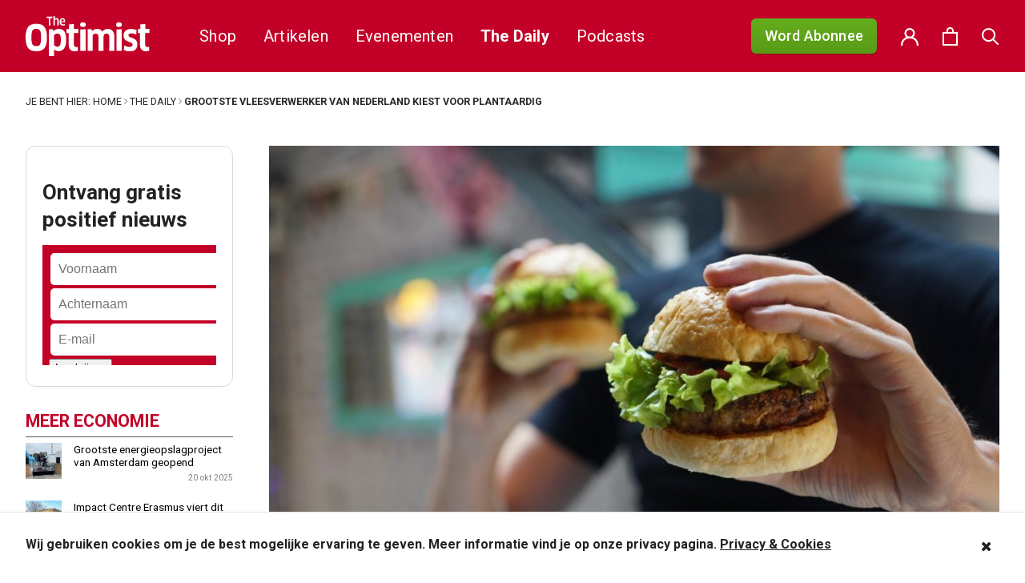

--- FILE ---
content_type: text/html; charset=UTF-8
request_url: https://theoptimist.nl/daily/grootste-vleesverwerker-van-nederland-kiest-voor-plantaardig/
body_size: 32397
content:
<!DOCTYPE html>
<html lang="nl-NL">
<head>
	<meta charset="UTF-8">
	<meta name="viewport" content="width=device-width, initial-scale=1">
	<link rel="shortcut icon" href="https://theoptimist.nl/app/themes/medischdossier/assets/img/favicon.ico">

	<link rel="apple-touch-icon" sizes="180x180" href="/apple-touch-icon.png">
	<link rel="icon" type="image/png" sizes="32x32" href="/favicon-32x32.png">
	<link rel="icon" type="image/png" sizes="16x16" href="/favicon-16x16.png">
	<link rel="manifest" href="/site.webmanifest">
	<meta name="msapplication-TileColor" content="#da532c">
	<meta name="theme-color" content="#ffffff">
	<link rel="preconnect" href="https://fonts.gstatic.com">
	<link href="https://fonts.googleapis.com/css2?family=PT+Sans:wght@400;700&family=PT+Serif:wght@400;700&family=Roboto:wght@400;500;700&display=swap" rel="stylesheet">
	<script type="text/javascript">var switchTo5x=true;</script>
	<script type="text/javascript" src="https://w.sharethis.com/button/buttons.js"></script>
	<script type="text/javascript">stLight.options({publisher: "2ac141e8-5bd8-4aca-9445-c263c0e9957b", doNotHash: false, doNotCopy: false, hashAddressBar: false});</script>

	<!-- Google Tag Manager -->
	<script>(function(w,d,s,l,i){w[l]=w[l]||[];w[l].push({'gtm.start': new Date().getTime(),event:'gtm.js'});var f=d.getElementsByTagName(s)[0], j=d.createElement(s),dl=l!='dataLayer'?'&l='+l:'';j.async=true;j.src='https://www.googletagmanager.com/gtm.js?id='+i+dl;f.parentNode.insertBefore(j,f);})(window,document,'script','dataLayer','GTM-58S6RWH');</script>
	<!-- End Google Tag Manager -->

					<script>document.documentElement.className = document.documentElement.className + ' yes-js js_active js'</script>
			<script>(function(html){html.className = html.className.replace(/\bno-js\b/,'js')})(document.documentElement);</script>
<meta name='robots' content='index, follow, max-image-preview:large, max-snippet:-1, max-video-preview:-1' />
	<style>img:is([sizes="auto" i], [sizes^="auto," i]) { contain-intrinsic-size: 3000px 1500px }</style>
	
	<!-- This site is optimized with the Yoast SEO plugin v26.3 - https://yoast.com/wordpress/plugins/seo/ -->
	<title>Grootste vleesverwerker van Nederland kiest voor plantaardig - The Optimist</title>
	<link rel="canonical" href="https://theoptimist.nl/daily/grootste-vleesverwerker-van-nederland-kiest-voor-plantaardig/" />
	<meta property="og:locale" content="nl_NL" />
	<meta property="og:type" content="article" />
	<meta property="og:title" content="Grootste vleesverwerker van Nederland kiest voor plantaardig - The Optimist" />
	<meta property="og:description" content="De toekomst is diervriendelijk, en die toekomst komt steeds sneller dichterbij. Zeker nu Vion, de grootste vleesverwerker van Nederland, zich ook richt op plantaardige grondstoffen. Op de Anuga-beurs in Keulen presenteerde het bedrijf een nieuw merk voor plantaardig vlees. Volgens ProVeg Nederland is de introductie van Vion een volgende stap in de transitie van de &hellip; Continue reading &quot;Grootste vleesverwerker van Nederland kiest voor plantaardig&quot;" />
	<meta property="og:url" content="https://theoptimist.nl/daily/grootste-vleesverwerker-van-nederland-kiest-voor-plantaardig/" />
	<meta property="og:site_name" content="The Optimist" />
	<meta property="og:image" content="https://theoptimist.nl/app/uploads/2019/10/Daily-20191014-vlees-vega.jpg" />
	<meta property="og:image:width" content="1920" />
	<meta property="og:image:height" content="1281" />
	<meta property="og:image:type" content="image/jpeg" />
	<meta name="twitter:card" content="summary_large_image" />
	<meta name="twitter:label1" content="Geschatte leestijd" />
	<meta name="twitter:data1" content="2 minuten" />
	<script type="application/ld+json" class="yoast-schema-graph">{"@context":"https://schema.org","@graph":[{"@type":"WebPage","@id":"https://theoptimist.nl/daily/grootste-vleesverwerker-van-nederland-kiest-voor-plantaardig/","url":"https://theoptimist.nl/daily/grootste-vleesverwerker-van-nederland-kiest-voor-plantaardig/","name":"Grootste vleesverwerker van Nederland kiest voor plantaardig - The Optimist","isPartOf":{"@id":"https://theoptimist.nl/#website"},"primaryImageOfPage":{"@id":"https://theoptimist.nl/daily/grootste-vleesverwerker-van-nederland-kiest-voor-plantaardig/#primaryimage"},"image":{"@id":"https://theoptimist.nl/daily/grootste-vleesverwerker-van-nederland-kiest-voor-plantaardig/#primaryimage"},"thumbnailUrl":"https://theoptimist.nl/app/uploads/2019/10/Daily-20191014-vlees-vega.jpg","datePublished":"2019-10-14T08:55:28+00:00","breadcrumb":{"@id":"https://theoptimist.nl/daily/grootste-vleesverwerker-van-nederland-kiest-voor-plantaardig/#breadcrumb"},"inLanguage":"nl-NL","potentialAction":[{"@type":"ReadAction","target":["https://theoptimist.nl/daily/grootste-vleesverwerker-van-nederland-kiest-voor-plantaardig/"]}]},{"@type":"ImageObject","inLanguage":"nl-NL","@id":"https://theoptimist.nl/daily/grootste-vleesverwerker-van-nederland-kiest-voor-plantaardig/#primaryimage","url":"https://theoptimist.nl/app/uploads/2019/10/Daily-20191014-vlees-vega.jpg","contentUrl":"https://theoptimist.nl/app/uploads/2019/10/Daily-20191014-vlees-vega.jpg","width":1920,"height":1281,"caption":"vleesverwerker kiest plantaardig"},{"@type":"BreadcrumbList","@id":"https://theoptimist.nl/daily/grootste-vleesverwerker-van-nederland-kiest-voor-plantaardig/#breadcrumb","itemListElement":[{"@type":"ListItem","position":1,"name":"Home","item":"https://theoptimist.nl/"},{"@type":"ListItem","position":2,"name":"The Daily","item":"https://theoptimist.nl/daily/"},{"@type":"ListItem","position":3,"name":"Grootste vleesverwerker van Nederland kiest voor plantaardig"}]},{"@type":"WebSite","@id":"https://theoptimist.nl/#website","url":"https://theoptimist.nl/","name":"The Optimist","description":"Beter nieuws voor u en voor de planeet","potentialAction":[{"@type":"SearchAction","target":{"@type":"EntryPoint","urlTemplate":"https://theoptimist.nl/?s={search_term_string}"},"query-input":{"@type":"PropertyValueSpecification","valueRequired":true,"valueName":"search_term_string"}}],"inLanguage":"nl-NL"}]}</script>
	<!-- / Yoast SEO plugin. -->


<link rel='dns-prefetch' href='//code.jquery.com' />
<link rel='dns-prefetch' href='//www.googletagmanager.com' />
<link rel='dns-prefetch' href='//fonts.googleapis.com' />
<link rel="alternate" type="application/rss+xml" title="The Optimist &raquo; feed" href="https://theoptimist.nl/feed/" />
<link rel="alternate" type="application/rss+xml" title="The Optimist &raquo; reacties feed" href="https://theoptimist.nl/comments/feed/" />
<link rel="alternate" type="application/rss+xml" title="The Optimist &raquo; Grootste vleesverwerker van Nederland kiest voor plantaardig reacties feed" href="https://theoptimist.nl/daily/grootste-vleesverwerker-van-nederland-kiest-voor-plantaardig/feed/" />
<script type="text/javascript">
/* <![CDATA[ */
window._wpemojiSettings = {"baseUrl":"https:\/\/s.w.org\/images\/core\/emoji\/16.0.1\/72x72\/","ext":".png","svgUrl":"https:\/\/s.w.org\/images\/core\/emoji\/16.0.1\/svg\/","svgExt":".svg","source":{"concatemoji":"https:\/\/theoptimist.nl\/wp\/wp-includes\/js\/wp-emoji-release.min.js?ver=6.8.3"}};
/*! This file is auto-generated */
!function(s,n){var o,i,e;function c(e){try{var t={supportTests:e,timestamp:(new Date).valueOf()};sessionStorage.setItem(o,JSON.stringify(t))}catch(e){}}function p(e,t,n){e.clearRect(0,0,e.canvas.width,e.canvas.height),e.fillText(t,0,0);var t=new Uint32Array(e.getImageData(0,0,e.canvas.width,e.canvas.height).data),a=(e.clearRect(0,0,e.canvas.width,e.canvas.height),e.fillText(n,0,0),new Uint32Array(e.getImageData(0,0,e.canvas.width,e.canvas.height).data));return t.every(function(e,t){return e===a[t]})}function u(e,t){e.clearRect(0,0,e.canvas.width,e.canvas.height),e.fillText(t,0,0);for(var n=e.getImageData(16,16,1,1),a=0;a<n.data.length;a++)if(0!==n.data[a])return!1;return!0}function f(e,t,n,a){switch(t){case"flag":return n(e,"\ud83c\udff3\ufe0f\u200d\u26a7\ufe0f","\ud83c\udff3\ufe0f\u200b\u26a7\ufe0f")?!1:!n(e,"\ud83c\udde8\ud83c\uddf6","\ud83c\udde8\u200b\ud83c\uddf6")&&!n(e,"\ud83c\udff4\udb40\udc67\udb40\udc62\udb40\udc65\udb40\udc6e\udb40\udc67\udb40\udc7f","\ud83c\udff4\u200b\udb40\udc67\u200b\udb40\udc62\u200b\udb40\udc65\u200b\udb40\udc6e\u200b\udb40\udc67\u200b\udb40\udc7f");case"emoji":return!a(e,"\ud83e\udedf")}return!1}function g(e,t,n,a){var r="undefined"!=typeof WorkerGlobalScope&&self instanceof WorkerGlobalScope?new OffscreenCanvas(300,150):s.createElement("canvas"),o=r.getContext("2d",{willReadFrequently:!0}),i=(o.textBaseline="top",o.font="600 32px Arial",{});return e.forEach(function(e){i[e]=t(o,e,n,a)}),i}function t(e){var t=s.createElement("script");t.src=e,t.defer=!0,s.head.appendChild(t)}"undefined"!=typeof Promise&&(o="wpEmojiSettingsSupports",i=["flag","emoji"],n.supports={everything:!0,everythingExceptFlag:!0},e=new Promise(function(e){s.addEventListener("DOMContentLoaded",e,{once:!0})}),new Promise(function(t){var n=function(){try{var e=JSON.parse(sessionStorage.getItem(o));if("object"==typeof e&&"number"==typeof e.timestamp&&(new Date).valueOf()<e.timestamp+604800&&"object"==typeof e.supportTests)return e.supportTests}catch(e){}return null}();if(!n){if("undefined"!=typeof Worker&&"undefined"!=typeof OffscreenCanvas&&"undefined"!=typeof URL&&URL.createObjectURL&&"undefined"!=typeof Blob)try{var e="postMessage("+g.toString()+"("+[JSON.stringify(i),f.toString(),p.toString(),u.toString()].join(",")+"));",a=new Blob([e],{type:"text/javascript"}),r=new Worker(URL.createObjectURL(a),{name:"wpTestEmojiSupports"});return void(r.onmessage=function(e){c(n=e.data),r.terminate(),t(n)})}catch(e){}c(n=g(i,f,p,u))}t(n)}).then(function(e){for(var t in e)n.supports[t]=e[t],n.supports.everything=n.supports.everything&&n.supports[t],"flag"!==t&&(n.supports.everythingExceptFlag=n.supports.everythingExceptFlag&&n.supports[t]);n.supports.everythingExceptFlag=n.supports.everythingExceptFlag&&!n.supports.flag,n.DOMReady=!1,n.readyCallback=function(){n.DOMReady=!0}}).then(function(){return e}).then(function(){var e;n.supports.everything||(n.readyCallback(),(e=n.source||{}).concatemoji?t(e.concatemoji):e.wpemoji&&e.twemoji&&(t(e.twemoji),t(e.wpemoji)))}))}((window,document),window._wpemojiSettings);
/* ]]> */
</script>
<link rel='stylesheet' id='layerslider-css' href='https://theoptimist.nl/app/plugins/LayerSlider/static/layerslider/css/layerslider.css?ver=6.9.2' type='text/css' media='all' />
<link rel='stylesheet' id='ls-google-fonts-css' href='https://fonts.googleapis.com/css?family=Lato:100,300,regular,700,900%7COpen+Sans:300%7CIndie+Flower:regular%7COswald:300,regular,700%7CCuprum:regular:400&#038;subset=latin%2Clatin-ext' type='text/css' media='all' />
<style id='wp-emoji-styles-inline-css' type='text/css'>

	img.wp-smiley, img.emoji {
		display: inline !important;
		border: none !important;
		box-shadow: none !important;
		height: 1em !important;
		width: 1em !important;
		margin: 0 0.07em !important;
		vertical-align: -0.1em !important;
		background: none !important;
		padding: 0 !important;
	}
</style>
<link rel='stylesheet' id='wp-block-library-css' href='https://theoptimist.nl/wp/wp-includes/css/dist/block-library/style.min.css?ver=6.8.3' type='text/css' media='all' />
<style id='classic-theme-styles-inline-css' type='text/css'>
/*! This file is auto-generated */
.wp-block-button__link{color:#fff;background-color:#32373c;border-radius:9999px;box-shadow:none;text-decoration:none;padding:calc(.667em + 2px) calc(1.333em + 2px);font-size:1.125em}.wp-block-file__button{background:#32373c;color:#fff;text-decoration:none}
</style>
<link rel='stylesheet' id='activecampaign-form-block-css' href='https://theoptimist.nl/app/plugins/activecampaign-subscription-forms/activecampaign-form-block/build/style-index.css?ver=1750013433' type='text/css' media='all' />
<link rel='stylesheet' id='jquery-selectBox-css' href='https://theoptimist.nl/app/plugins/yith-woocommerce-wishlist/assets/css/jquery.selectBox.css?ver=1.2.0' type='text/css' media='all' />
<link rel='stylesheet' id='woocommerce_prettyPhoto_css-css' href='//theoptimist.nl/app/plugins/woocommerce/assets/css/prettyPhoto.css?ver=3.1.6' type='text/css' media='all' />
<link rel='stylesheet' id='yith-wcwl-main-css' href='https://theoptimist.nl/app/plugins/yith-woocommerce-wishlist/assets/css/style.css?ver=4.10.0' type='text/css' media='all' />
<style id='yith-wcwl-main-inline-css' type='text/css'>
 :root { --rounded-corners-radius: 16px; --add-to-cart-rounded-corners-radius: 16px; --feedback-duration: 3s } 
 :root { --rounded-corners-radius: 16px; --add-to-cart-rounded-corners-radius: 16px; --feedback-duration: 3s } 
</style>
<style id='global-styles-inline-css' type='text/css'>
:root{--wp--preset--aspect-ratio--square: 1;--wp--preset--aspect-ratio--4-3: 4/3;--wp--preset--aspect-ratio--3-4: 3/4;--wp--preset--aspect-ratio--3-2: 3/2;--wp--preset--aspect-ratio--2-3: 2/3;--wp--preset--aspect-ratio--16-9: 16/9;--wp--preset--aspect-ratio--9-16: 9/16;--wp--preset--color--black: #000000;--wp--preset--color--cyan-bluish-gray: #abb8c3;--wp--preset--color--white: #ffffff;--wp--preset--color--pale-pink: #f78da7;--wp--preset--color--vivid-red: #cf2e2e;--wp--preset--color--luminous-vivid-orange: #ff6900;--wp--preset--color--luminous-vivid-amber: #fcb900;--wp--preset--color--light-green-cyan: #7bdcb5;--wp--preset--color--vivid-green-cyan: #00d084;--wp--preset--color--pale-cyan-blue: #8ed1fc;--wp--preset--color--vivid-cyan-blue: #0693e3;--wp--preset--color--vivid-purple: #9b51e0;--wp--preset--gradient--vivid-cyan-blue-to-vivid-purple: linear-gradient(135deg,rgba(6,147,227,1) 0%,rgb(155,81,224) 100%);--wp--preset--gradient--light-green-cyan-to-vivid-green-cyan: linear-gradient(135deg,rgb(122,220,180) 0%,rgb(0,208,130) 100%);--wp--preset--gradient--luminous-vivid-amber-to-luminous-vivid-orange: linear-gradient(135deg,rgba(252,185,0,1) 0%,rgba(255,105,0,1) 100%);--wp--preset--gradient--luminous-vivid-orange-to-vivid-red: linear-gradient(135deg,rgba(255,105,0,1) 0%,rgb(207,46,46) 100%);--wp--preset--gradient--very-light-gray-to-cyan-bluish-gray: linear-gradient(135deg,rgb(238,238,238) 0%,rgb(169,184,195) 100%);--wp--preset--gradient--cool-to-warm-spectrum: linear-gradient(135deg,rgb(74,234,220) 0%,rgb(151,120,209) 20%,rgb(207,42,186) 40%,rgb(238,44,130) 60%,rgb(251,105,98) 80%,rgb(254,248,76) 100%);--wp--preset--gradient--blush-light-purple: linear-gradient(135deg,rgb(255,206,236) 0%,rgb(152,150,240) 100%);--wp--preset--gradient--blush-bordeaux: linear-gradient(135deg,rgb(254,205,165) 0%,rgb(254,45,45) 50%,rgb(107,0,62) 100%);--wp--preset--gradient--luminous-dusk: linear-gradient(135deg,rgb(255,203,112) 0%,rgb(199,81,192) 50%,rgb(65,88,208) 100%);--wp--preset--gradient--pale-ocean: linear-gradient(135deg,rgb(255,245,203) 0%,rgb(182,227,212) 50%,rgb(51,167,181) 100%);--wp--preset--gradient--electric-grass: linear-gradient(135deg,rgb(202,248,128) 0%,rgb(113,206,126) 100%);--wp--preset--gradient--midnight: linear-gradient(135deg,rgb(2,3,129) 0%,rgb(40,116,252) 100%);--wp--preset--font-size--small: 13px;--wp--preset--font-size--medium: 20px;--wp--preset--font-size--large: 36px;--wp--preset--font-size--x-large: 42px;--wp--preset--spacing--20: 0.44rem;--wp--preset--spacing--30: 0.67rem;--wp--preset--spacing--40: 1rem;--wp--preset--spacing--50: 1.5rem;--wp--preset--spacing--60: 2.25rem;--wp--preset--spacing--70: 3.38rem;--wp--preset--spacing--80: 5.06rem;--wp--preset--shadow--natural: 6px 6px 9px rgba(0, 0, 0, 0.2);--wp--preset--shadow--deep: 12px 12px 50px rgba(0, 0, 0, 0.4);--wp--preset--shadow--sharp: 6px 6px 0px rgba(0, 0, 0, 0.2);--wp--preset--shadow--outlined: 6px 6px 0px -3px rgba(255, 255, 255, 1), 6px 6px rgba(0, 0, 0, 1);--wp--preset--shadow--crisp: 6px 6px 0px rgba(0, 0, 0, 1);}:where(.is-layout-flex){gap: 0.5em;}:where(.is-layout-grid){gap: 0.5em;}body .is-layout-flex{display: flex;}.is-layout-flex{flex-wrap: wrap;align-items: center;}.is-layout-flex > :is(*, div){margin: 0;}body .is-layout-grid{display: grid;}.is-layout-grid > :is(*, div){margin: 0;}:where(.wp-block-columns.is-layout-flex){gap: 2em;}:where(.wp-block-columns.is-layout-grid){gap: 2em;}:where(.wp-block-post-template.is-layout-flex){gap: 1.25em;}:where(.wp-block-post-template.is-layout-grid){gap: 1.25em;}.has-black-color{color: var(--wp--preset--color--black) !important;}.has-cyan-bluish-gray-color{color: var(--wp--preset--color--cyan-bluish-gray) !important;}.has-white-color{color: var(--wp--preset--color--white) !important;}.has-pale-pink-color{color: var(--wp--preset--color--pale-pink) !important;}.has-vivid-red-color{color: var(--wp--preset--color--vivid-red) !important;}.has-luminous-vivid-orange-color{color: var(--wp--preset--color--luminous-vivid-orange) !important;}.has-luminous-vivid-amber-color{color: var(--wp--preset--color--luminous-vivid-amber) !important;}.has-light-green-cyan-color{color: var(--wp--preset--color--light-green-cyan) !important;}.has-vivid-green-cyan-color{color: var(--wp--preset--color--vivid-green-cyan) !important;}.has-pale-cyan-blue-color{color: var(--wp--preset--color--pale-cyan-blue) !important;}.has-vivid-cyan-blue-color{color: var(--wp--preset--color--vivid-cyan-blue) !important;}.has-vivid-purple-color{color: var(--wp--preset--color--vivid-purple) !important;}.has-black-background-color{background-color: var(--wp--preset--color--black) !important;}.has-cyan-bluish-gray-background-color{background-color: var(--wp--preset--color--cyan-bluish-gray) !important;}.has-white-background-color{background-color: var(--wp--preset--color--white) !important;}.has-pale-pink-background-color{background-color: var(--wp--preset--color--pale-pink) !important;}.has-vivid-red-background-color{background-color: var(--wp--preset--color--vivid-red) !important;}.has-luminous-vivid-orange-background-color{background-color: var(--wp--preset--color--luminous-vivid-orange) !important;}.has-luminous-vivid-amber-background-color{background-color: var(--wp--preset--color--luminous-vivid-amber) !important;}.has-light-green-cyan-background-color{background-color: var(--wp--preset--color--light-green-cyan) !important;}.has-vivid-green-cyan-background-color{background-color: var(--wp--preset--color--vivid-green-cyan) !important;}.has-pale-cyan-blue-background-color{background-color: var(--wp--preset--color--pale-cyan-blue) !important;}.has-vivid-cyan-blue-background-color{background-color: var(--wp--preset--color--vivid-cyan-blue) !important;}.has-vivid-purple-background-color{background-color: var(--wp--preset--color--vivid-purple) !important;}.has-black-border-color{border-color: var(--wp--preset--color--black) !important;}.has-cyan-bluish-gray-border-color{border-color: var(--wp--preset--color--cyan-bluish-gray) !important;}.has-white-border-color{border-color: var(--wp--preset--color--white) !important;}.has-pale-pink-border-color{border-color: var(--wp--preset--color--pale-pink) !important;}.has-vivid-red-border-color{border-color: var(--wp--preset--color--vivid-red) !important;}.has-luminous-vivid-orange-border-color{border-color: var(--wp--preset--color--luminous-vivid-orange) !important;}.has-luminous-vivid-amber-border-color{border-color: var(--wp--preset--color--luminous-vivid-amber) !important;}.has-light-green-cyan-border-color{border-color: var(--wp--preset--color--light-green-cyan) !important;}.has-vivid-green-cyan-border-color{border-color: var(--wp--preset--color--vivid-green-cyan) !important;}.has-pale-cyan-blue-border-color{border-color: var(--wp--preset--color--pale-cyan-blue) !important;}.has-vivid-cyan-blue-border-color{border-color: var(--wp--preset--color--vivid-cyan-blue) !important;}.has-vivid-purple-border-color{border-color: var(--wp--preset--color--vivid-purple) !important;}.has-vivid-cyan-blue-to-vivid-purple-gradient-background{background: var(--wp--preset--gradient--vivid-cyan-blue-to-vivid-purple) !important;}.has-light-green-cyan-to-vivid-green-cyan-gradient-background{background: var(--wp--preset--gradient--light-green-cyan-to-vivid-green-cyan) !important;}.has-luminous-vivid-amber-to-luminous-vivid-orange-gradient-background{background: var(--wp--preset--gradient--luminous-vivid-amber-to-luminous-vivid-orange) !important;}.has-luminous-vivid-orange-to-vivid-red-gradient-background{background: var(--wp--preset--gradient--luminous-vivid-orange-to-vivid-red) !important;}.has-very-light-gray-to-cyan-bluish-gray-gradient-background{background: var(--wp--preset--gradient--very-light-gray-to-cyan-bluish-gray) !important;}.has-cool-to-warm-spectrum-gradient-background{background: var(--wp--preset--gradient--cool-to-warm-spectrum) !important;}.has-blush-light-purple-gradient-background{background: var(--wp--preset--gradient--blush-light-purple) !important;}.has-blush-bordeaux-gradient-background{background: var(--wp--preset--gradient--blush-bordeaux) !important;}.has-luminous-dusk-gradient-background{background: var(--wp--preset--gradient--luminous-dusk) !important;}.has-pale-ocean-gradient-background{background: var(--wp--preset--gradient--pale-ocean) !important;}.has-electric-grass-gradient-background{background: var(--wp--preset--gradient--electric-grass) !important;}.has-midnight-gradient-background{background: var(--wp--preset--gradient--midnight) !important;}.has-small-font-size{font-size: var(--wp--preset--font-size--small) !important;}.has-medium-font-size{font-size: var(--wp--preset--font-size--medium) !important;}.has-large-font-size{font-size: var(--wp--preset--font-size--large) !important;}.has-x-large-font-size{font-size: var(--wp--preset--font-size--x-large) !important;}
:where(.wp-block-post-template.is-layout-flex){gap: 1.25em;}:where(.wp-block-post-template.is-layout-grid){gap: 1.25em;}
:where(.wp-block-columns.is-layout-flex){gap: 2em;}:where(.wp-block-columns.is-layout-grid){gap: 2em;}
:root :where(.wp-block-pullquote){font-size: 1.5em;line-height: 1.6;}
</style>
<link rel='stylesheet' id='wfp-styles-css' href='https://theoptimist.nl/app/plugins/favorite-post/css/style.css?ver=20251105' type='text/css' media='all' />
<link rel='stylesheet' id='mg-copernica-css' href='https://theoptimist.nl/app/plugins/mg-copernica/public/css/mg-copernica-public.min.css?ver=2.0.0' type='text/css' media='all' />
<link rel='stylesheet' id='taxonomy-image-plugin-public-css' href='https://theoptimist.nl/app/plugins/taxonomy-images/css/style.css?ver=0.9.6' type='text/css' media='screen' />
<link rel='stylesheet' id='woocommerce-perfectbase-style-css' href='https://theoptimist.nl/app/plugins/woocommerce-perfectbase/assets/css/woocommerce-perfectbase.css?ver=6.8.3' type='text/css' media='all' />
<link rel='stylesheet' id='woocommerce-layout-css' href='https://theoptimist.nl/app/plugins/woocommerce/assets/css/woocommerce-layout.css?ver=10.3.4' type='text/css' media='all' />
<link rel='stylesheet' id='woocommerce-smallscreen-css' href='https://theoptimist.nl/app/plugins/woocommerce/assets/css/woocommerce-smallscreen.css?ver=10.3.4' type='text/css' media='only screen and (max-width: 768px)' />
<link rel='stylesheet' id='woocommerce-general-css' href='https://theoptimist.nl/app/plugins/woocommerce/assets/css/woocommerce.css?ver=10.3.4' type='text/css' media='all' />
<style id='woocommerce-inline-inline-css' type='text/css'>
.woocommerce form .form-row .required { visibility: visible; }
</style>
<link rel='stylesheet' id='wsl-widget-css' href='https://theoptimist.nl/app/plugins/wordpress-social-login/assets/css/style.css?ver=6.8.3' type='text/css' media='all' />
<link rel='stylesheet' id='brands-styles-css' href='https://theoptimist.nl/app/plugins/woocommerce/assets/css/brands.css?ver=10.3.4' type='text/css' media='all' />
<link rel='stylesheet' id='jquery-ui-css-css' href='https://code.jquery.com/ui/1.12.1/themes/base/jquery-ui.css?ver=6.8.3' type='text/css' media='all' />
<link rel='stylesheet' id='plugins-css-css' href='https://theoptimist.nl/app/themes/medischdossier/assets/css/plugins.css?ver=6.8.3' type='text/css' media='all' />
<link rel='stylesheet' id='main-css-css' href='https://theoptimist.nl/app/themes/medischdossier/assets/css/main.css?ver=1.0.88' type='text/css' media='all' />
<link rel='stylesheet' id='mollie-applepaydirect-css' href='https://theoptimist.nl/app/plugins/mollie-payments-for-woocommerce/public/css/mollie-applepaydirect.min.css?ver=1762342479' type='text/css' media='screen' />
<script type="text/javascript" id="layerslider-greensock-js-extra">
/* <![CDATA[ */
var LS_Meta = {"v":"6.9.2"};
/* ]]> */
</script>
<script type="text/javascript" src="https://theoptimist.nl/app/plugins/LayerSlider/static/layerslider/js/greensock.js?ver=1.19.0" id="layerslider-greensock-js"></script>
<script type="text/javascript" src="https://theoptimist.nl/wp/wp-includes/js/jquery/jquery.min.js?ver=3.7.1" id="jquery-core-js"></script>
<script type="text/javascript" src="https://theoptimist.nl/wp/wp-includes/js/jquery/jquery-migrate.min.js?ver=3.4.1" id="jquery-migrate-js"></script>
<script type="text/javascript" src="https://theoptimist.nl/app/plugins/LayerSlider/static/layerslider/js/layerslider.kreaturamedia.jquery.js?ver=6.9.2" id="layerslider-js"></script>
<script type="text/javascript" src="https://theoptimist.nl/app/plugins/LayerSlider/static/layerslider/js/layerslider.transitions.js?ver=6.9.2" id="layerslider-transitions-js"></script>
<script type="text/javascript" id="clevertracking-js-extra">
/* <![CDATA[ */
var clevertrackingObject = {"custid":"0","email":"","CONNECTION_STRING_NAME":"CONNECT_CC_CDP","homeurl":"https:\/\/theoptimist.nl","clickurl":"https:\/\/theoptimist.nl","postid":"360467","apiurl":"https:\/\/api.clevertracking.nl\/api\/woocom\/NCS_PUT_EVENT_II","apikey":"4ea7cc932e340443383fc13b2d10d1bbr","userip":"3.15.176.107","idforcheck":"","ct_version":"0.2.28","nonce":"923e57ec9d"};
/* ]]> */
</script>
<script type="text/javascript" src="https://theoptimist.nl/app/plugins/clever-tracking/public/js/clevertracking-public.js?ver=0.2.28" id="clevertracking-js"></script>
<script type="text/javascript" id="wc-country-select-js-extra">
/* <![CDATA[ */
var wc_country_select_params = {"countries":"{\"AR\":{\"C\":\"Ciudad Aut\\u00f3noma de Buenos Aires\",\"B\":\"Buenos Aires\",\"K\":\"Catamarca\",\"H\":\"Chaco\",\"U\":\"Chubut\",\"X\":\"C\\u00f3rdoba\",\"W\":\"Corrientes\",\"E\":\"Entre R\\u00edos\",\"P\":\"Formosa\",\"Y\":\"Jujuy\",\"L\":\"La Pampa\",\"F\":\"La Rioja\",\"M\":\"Mendoza\",\"N\":\"Misiones\",\"Q\":\"Neuqu\\u00e9n\",\"R\":\"R\\u00edo Negro\",\"A\":\"Salta\",\"J\":\"San Juan\",\"D\":\"San Luis\",\"Z\":\"Santa Cruz\",\"S\":\"Santa Fe\",\"G\":\"Santiago del Estero\",\"V\":\"Vuurland\",\"T\":\"Tucum\\u00e1n\"},\"AU\":{\"ACT\":\"Australian Capital Territory\",\"NSW\":\"Nieuw-Zuid-Wales\",\"NT\":\"Noordelijk Territorium\",\"QLD\":\"Queensland\",\"SA\":\"Zuid-Australi\\u00eb\",\"TAS\":\"Tasmani\\u00eb\",\"VIC\":\"Victoria\",\"WA\":\"West-Australi\\u00eb\"},\"BE\":[],\"BR\":{\"AC\":\"Acre\",\"AL\":\"Alagoas\",\"AP\":\"Amap\\u00e1\",\"AM\":\"Amazonas\",\"BA\":\"Bahia\",\"CE\":\"Cear\\u00e1\",\"DF\":\"Distrito Federal\",\"ES\":\"Esp\\u00edrito Santo\",\"GO\":\"Goi\\u00e1s\",\"MA\":\"Maranh\\u00e3o\",\"MT\":\"Mato Grosso\",\"MS\":\"Mato Grosso do Sul\",\"MG\":\"Minas Gerais\",\"PA\":\"Par\\u00e1\",\"PB\":\"Para\\u00edba\",\"PR\":\"Paran\\u00e1\",\"PE\":\"Pernambuco\",\"PI\":\"Piau\\u00ed\",\"RJ\":\"Rio de Janeiro\",\"RN\":\"Rio Grande do Norte\",\"RS\":\"Rio Grande do Sul\",\"RO\":\"Rond\\u00f4nia\",\"RR\":\"Roraima\",\"SC\":\"Santa Catarina\",\"SP\":\"S\\u00e3o Paulo\",\"SE\":\"Sergipe\",\"TO\":\"Tocantins\"},\"BG\":{\"BG-01\":\"Blagoevgrad\",\"BG-02\":\"Burgas\",\"BG-08\":\"Dobrich\",\"BG-07\":\"Gabrovo\",\"BG-26\":\"Haskovo\",\"BG-09\":\"Kardzhali\",\"BG-10\":\"Kyustendil\",\"BG-11\":\"Lovech\",\"BG-12\":\"Montana\",\"BG-13\":\"Pazardzhik\",\"BG-14\":\"Pernik\",\"BG-15\":\"Pleven\",\"BG-16\":\"Plovdiv\",\"BG-17\":\"Razgrad\",\"BG-18\":\"Ruse\",\"BG-27\":\"Shumen\",\"BG-19\":\"Silistra\",\"BG-20\":\"Sliven\",\"BG-21\":\"Smolyan\",\"BG-23\":\"Regio Sofia\",\"BG-22\":\"Sofia\",\"BG-24\":\"Stara Zagora\",\"BG-25\":\"Targovishte\",\"BG-03\":\"Varna\",\"BG-04\":\"Veliko Tarnovo\",\"BG-05\":\"Vidin\",\"BG-06\":\"Vratsa\",\"BG-28\":\"Yambol\"},\"CA\":{\"AB\":\"Alberta\",\"BC\":\"Brits-Columbia\",\"MB\":\"Manitoba\",\"NB\":\"New Brunswick\",\"NL\":\"Newfoundland en Labrador\",\"NT\":\"Northwest Territories\",\"NS\":\"Nova Scotia\",\"NU\":\"Nunavut\",\"ON\":\"Ontario\",\"PE\":\"Prins Edwardeiland\",\"QC\":\"Quebec\",\"SK\":\"Saskatchewan\",\"YT\":\"Yukon\"},\"CL\":{\"CL-AI\":\"Ais\\u00e9n del General Carlos Iba\\u00f1ez del Campo\",\"CL-AN\":\"Antofagasta\",\"CL-AP\":\"Arica y Parinacota\",\"CL-AR\":\"La Araucan\\u00eda\",\"CL-AT\":\"Atacama\",\"CL-BI\":\"Biob\\u00edo\",\"CL-CO\":\"Coquimbo\",\"CL-LI\":\"Libertador General Bernardo O'Higgins\",\"CL-LL\":\"Los Lagos\",\"CL-LR\":\"Los R\\u00edos\",\"CL-MA\":\"Magallanes\",\"CL-ML\":\"Maule\",\"CL-NB\":\"\\u00d1uble\",\"CL-RM\":\"Regi\\u00f3n Metropolitana de Santiago\",\"CL-TA\":\"Tarapac\\u00e1\",\"CL-VS\":\"Valpara\\u00edso\"},\"CN\":{\"CN1\":\"Yunnan \\\/ \\u4e91\\u5357\",\"CN2\":\"Beijing \\\/ \\u5317\\u4eac\",\"CN3\":\"Tianjin \\\/ \\u5929\\u6d25\",\"CN4\":\"Hebei \\\/ \\u6cb3\\u5317\",\"CN5\":\"Shanxi \\\/ \\u5c71\\u897f\",\"CN6\":\"Inner Mongolia \\\/ \\u5167\\u8499\\u53e4\",\"CN7\":\"Liaoning \\\/ \\u8fbd\\u5b81\",\"CN8\":\"Jilin \\\/ \\u5409\\u6797\",\"CN9\":\"Heilongjiang \\\/ \\u9ed1\\u9f99\\u6c5f\",\"CN10\":\"Shanghai \\\/ \\u4e0a\\u6d77\",\"CN11\":\"Jiangsu \\\/ \\u6c5f\\u82cf\",\"CN12\":\"Zhejiang \\\/ \\u6d59\\u6c5f\",\"CN13\":\"Anhui \\\/ \\u5b89\\u5fbd\",\"CN14\":\"Fujian \\\/ \\u798f\\u5efa\",\"CN15\":\"Jiangxi \\\/ \\u6c5f\\u897f\",\"CN16\":\"Shandong \\\/ \\u5c71\\u4e1c\",\"CN17\":\"Henan \\\/ \\u6cb3\\u5357\",\"CN18\":\"Hubei \\\/ \\u6e56\\u5317\",\"CN19\":\"Hunan \\\/ \\u6e56\\u5357\",\"CN20\":\"Guangdong \\\/ \\u5e7f\\u4e1c\",\"CN21\":\"Guangxi Zhuang \\\/ \\u5e7f\\u897f\\u58ee\\u65cf\",\"CN22\":\"Hainan \\\/ \\u6d77\\u5357\",\"CN23\":\"Chongqing \\\/ \\u91cd\\u5e86\",\"CN24\":\"Sichuan \\\/ \\u56db\\u5ddd\",\"CN25\":\"Guizhou \\\/ \\u8d35\\u5dde\",\"CN26\":\"Shaanxi \\\/ \\u9655\\u897f\",\"CN27\":\"Gansu \\\/ \\u7518\\u8083\",\"CN28\":\"Qinghai \\\/ \\u9752\\u6d77\",\"CN29\":\"Ningxia Hui \\\/ \\u5b81\\u590f\",\"CN30\":\"Macao \\\/ \\u6fb3\\u95e8\",\"CN31\":\"Tibet \\\/ \\u897f\\u85cf\",\"CN32\":\"Xinjiang \\\/ \\u65b0\\u7586\"},\"CO\":{\"CO-AMA\":\"Amazonas\",\"CO-ANT\":\"Antioquia\",\"CO-ARA\":\"Arauca\",\"CO-ATL\":\"Atl\\u00e1ntico\",\"CO-BOL\":\"Bol\\u00edvar\",\"CO-BOY\":\"Boyac\\u00e1\",\"CO-CAL\":\"Caldas\",\"CO-CAQ\":\"Caquet\\u00e1\",\"CO-CAS\":\"Casanare\",\"CO-CAU\":\"Cauca\",\"CO-CES\":\"Cesar\",\"CO-CHO\":\"Choc\\u00f3\",\"CO-COR\":\"C\\u00f3rdoba\",\"CO-CUN\":\"Cundinamarca\",\"CO-DC\":\"Capital District\",\"CO-GUA\":\"Guain\\u00eda\",\"CO-GUV\":\"Guaviare\",\"CO-HUI\":\"Huila\",\"CO-LAG\":\"La Guajira\",\"CO-MAG\":\"Magdalena\",\"CO-MET\":\"Meta\",\"CO-NAR\":\"Nari\\u00f1o\",\"CO-NSA\":\"Norte de Santander\",\"CO-PUT\":\"Putumayo\",\"CO-QUI\":\"Quind\\u00edo\",\"CO-RIS\":\"Risaralda\",\"CO-SAN\":\"Santander\",\"CO-SAP\":\"San Andr\\u00e9s & Providencia\",\"CO-SUC\":\"Sucre\",\"CO-TOL\":\"Tolima\",\"CO-VAC\":\"Valle del Cauca\",\"CO-VAU\":\"Vaup\\u00e9s\",\"CO-VID\":\"Vichada\"},\"CR\":{\"CR-A\":\"Alajuela\",\"CR-C\":\"Cartago\",\"CR-G\":\"Guanacaste\",\"CR-H\":\"Heredia\",\"CR-L\":\"Lim\\u00f3n\",\"CR-P\":\"Puntarenas\",\"CR-SJ\":\"San Jos\\u00e9\"},\"DK\":[],\"DE\":{\"DE-BW\":\"Baden-W\\u00fcrttemberg\",\"DE-BY\":\"Beieren\",\"DE-BE\":\"Berlijn\",\"DE-BB\":\"Brandenburg\",\"DE-HB\":\"Bremen\",\"DE-HH\":\"Hamburg\",\"DE-HE\":\"Hessen\",\"DE-MV\":\"Mecklenburg-Voor-Pommeren\",\"DE-NI\":\"Nedersaksen\",\"DE-NW\":\"Noordrijn-Westfalen\",\"DE-RP\":\"Rijnland-Palts\",\"DE-SL\":\"Saarland\",\"DE-SN\":\"Saksen\",\"DE-ST\":\"Saksen-Anhalt\",\"DE-SH\":\"Sleeswijk-Holstein\",\"DE-TH\":\"Th\\u00fcringen\"},\"EC\":{\"EC-A\":\"Azuay\",\"EC-B\":\"Bol\\u00edvar\",\"EC-F\":\"Ca\\u00f1ar\",\"EC-C\":\"Carchi\",\"EC-H\":\"Chimborazo\",\"EC-X\":\"Cotopaxi\",\"EC-O\":\"El Oro\",\"EC-E\":\"Esmeraldas\",\"EC-W\":\"Gal\\u00e1pagos\",\"EC-G\":\"Guayas\",\"EC-I\":\"Imbabura\",\"EC-L\":\"Loja\",\"EC-R\":\"Los R\\u00edos\",\"EC-M\":\"Manab\\u00ed\",\"EC-S\":\"Morona-Santiago\",\"EC-N\":\"Napo\",\"EC-D\":\"Orellana\",\"EC-Y\":\"Pastaza\",\"EC-P\":\"Pichincha\",\"EC-SE\":\"Santa Elena\",\"EC-SD\":\"Santo Domingo de los Ts\\u00e1chilas\",\"EC-U\":\"Sucumb\\u00edos\",\"EC-T\":\"Tungurahua\",\"EC-Z\":\"Zamora-Chinchipe\"},\"EE\":[],\"PH\":{\"ABR\":\"Abra\",\"AGN\":\"Agusan del Norte\",\"AGS\":\"Agusan del Sur\",\"AKL\":\"Aklan\",\"ALB\":\"Albay\",\"ANT\":\"Antique\",\"APA\":\"Apayao\",\"AUR\":\"Aurora\",\"BAS\":\"Basilan\",\"BAN\":\"Bataan\",\"BTN\":\"Batanes\",\"BTG\":\"Batangas\",\"BEN\":\"Benguet\",\"BIL\":\"Biliran\",\"BOH\":\"Bohol\",\"BUK\":\"Bukidnon\",\"BUL\":\"Bulacan\",\"CAG\":\"Cagayan\",\"CAN\":\"Camarines Norte\",\"CAS\":\"Camarines Sur\",\"CAM\":\"Camiguin\",\"CAP\":\"Capiz\",\"CAT\":\"Catanduanes\",\"CAV\":\"Cavite\",\"CEB\":\"Cebu\",\"COM\":\"Compostela Valley\",\"NCO\":\"Cotabato\",\"DAV\":\"Davao del Norte\",\"DAS\":\"Davao del Sur\",\"DAC\":\"Davao Occidental\",\"DAO\":\"Davao Oriental\",\"DIN\":\"Dinagat Islands\",\"EAS\":\"Eastern Samar\",\"GUI\":\"Guimaras\",\"IFU\":\"Ifugao\",\"ILN\":\"Ilocos Norte\",\"ILS\":\"Ilocos Sur\",\"ILI\":\"Iloilo\",\"ISA\":\"Isabela\",\"KAL\":\"Kalinga\",\"LUN\":\"La Union\",\"LAG\":\"Laguna\",\"LAN\":\"Lanao del Norte\",\"LAS\":\"Lanao del Sur\",\"LEY\":\"Leyte\",\"MAG\":\"Maguindanao\",\"MAD\":\"Marinduque\",\"MAS\":\"Masbate\",\"MSC\":\"Misamis Occidental\",\"MSR\":\"Misamis Oriental\",\"MOU\":\"Mountain Province\",\"NEC\":\"Negros Occidental\",\"NER\":\"Negros Oriental\",\"NSA\":\"Northern Samar\",\"NUE\":\"Nueva Ecija\",\"NUV\":\"Nueva Vizcaya\",\"MDC\":\"Occidental Mindoro\",\"MDR\":\"Oriental Mindoro\",\"PLW\":\"Palawan\",\"PAM\":\"Pampanga\",\"PAN\":\"Pangasinan\",\"QUE\":\"Quezon\",\"QUI\":\"Quirino\",\"RIZ\":\"Rizal\",\"ROM\":\"Romblon\",\"WSA\":\"Samar\",\"SAR\":\"Sarangani\",\"SIQ\":\"Siquijor\",\"SOR\":\"Sorsogon\",\"SCO\":\"South Cotabato\",\"SLE\":\"Southern Leyte\",\"SUK\":\"Sultan Kudarat\",\"SLU\":\"Sulu\",\"SUN\":\"Surigao del Norte\",\"SUR\":\"Surigao del Sur\",\"TAR\":\"Tarlac\",\"TAW\":\"Tawi-Tawi\",\"ZMB\":\"Zambales\",\"ZAN\":\"Zamboanga del Norte\",\"ZAS\":\"Zamboanga del Sur\",\"ZSI\":\"Zamboanga Sibugay\",\"00\":\"Metro Manila\"},\"FI\":[],\"FR\":[],\"GR\":{\"I\":\"Attika\",\"A\":\"Oost-Macedoni\\u00eb en Thraci\\u00eb\",\"B\":\"Centraal-Macedoni\\u00eb\",\"C\":\"West-Macedoni\\u00eb\",\"D\":\"Epirus\",\"E\":\"Thessali\\u00eb\",\"F\":\"Ionische Eilanden\",\"G\":\"West-Griekenland\",\"H\":\"Centraal-Griekenland\",\"J\":\"Peloponnesos\",\"K\":\"Noord-Aegisch\",\"L\":\"Zuid-Aegisch\",\"M\":\"Kreta\"},\"HU\":{\"BK\":\"B\\u00e1cs-Kiskun\",\"BE\":\"B\\u00e9k\\u00e9s\",\"BA\":\"Baranya\",\"BZ\":\"Borsod-Aba\\u00faj-Zempl\\u00e9n\",\"BU\":\"Budapest\",\"CS\":\"Csongr\\u00e1d-Csan\\u00e1d\",\"FE\":\"Fej\\u00e9r\",\"GS\":\"Gy\\u0151r-Moson-Sopron\",\"HB\":\"Hajd\\u00fa-Bihar\",\"HE\":\"Heves\",\"JN\":\"J\\u00e1sz-Nagykun-Szolnok\",\"KE\":\"Kom\\u00e1rom-Esztergom\",\"NO\":\"N\\u00f3gr\\u00e1d\",\"PE\":\"Pest\",\"SO\":\"Somogy\",\"SZ\":\"Szabolcs-Szatm\\u00e1r-Bereg\",\"TO\":\"Tolna\",\"VA\":\"Vas\",\"VE\":\"Veszpr\\u00e9m\",\"ZA\":\"Zala\"},\"IS\":[],\"IE\":{\"CW\":\"Carlow\",\"CN\":\"Cavan\",\"CE\":\"Clare\",\"CO\":\"Cork\",\"DL\":\"Donegal\",\"D\":\"Dublin\",\"G\":\"Galway\",\"KY\":\"Kerry\",\"KE\":\"Kildare\",\"KK\":\"Kilkenny\",\"LS\":\"Laois\",\"LM\":\"Leitrim\",\"LK\":\"Limerick\",\"LD\":\"Longford\",\"LH\":\"Louth\",\"MO\":\"Mayo\",\"MH\":\"Meath\",\"MN\":\"Monaghan\",\"OY\":\"Offaly\",\"RN\":\"Roscommon\",\"SO\":\"Sligo\",\"TA\":\"Tipperary\",\"WD\":\"Waterford\",\"WH\":\"Westmeath\",\"WX\":\"Wexford\",\"WW\":\"Wicklow\"},\"IN\":{\"AN\":\"Andamanen en Nicobaren\",\"AP\":\"Andhra Pradesh\",\"AR\":\"Arunachal Pradesh\",\"AS\":\"Assam\",\"BR\":\"Bihar\",\"CH\":\"Chandigarh\",\"CT\":\"Chhattisgarh\",\"DD\":\"Daman en Diu\",\"DH\":\"D\\u0101dra and Nagar Haveli and Dam\\u0101n and Diu\",\"DL\":\"Delhi\",\"DN\":\"Dadra en Nagar Haveli\",\"GA\":\"Goa\",\"GJ\":\"Gujarat\",\"HP\":\"Himachal Pradesh\",\"HR\":\"Haryana\",\"JH\":\"Jharkhand\",\"JK\":\"Jammu en Kasjmir\",\"KA\":\"Karnataka\",\"KL\":\"Kerala\",\"LA\":\"Ladakh\",\"LD\":\"Lakshadweep\",\"MH\":\"Maharashtra\",\"ML\":\"Meghalaya\",\"MN\":\"Manipur\",\"MP\":\"Madhya Pradesh\",\"MZ\":\"Mizoram\",\"NL\":\"Nagaland\",\"OD\":\"Odisha\",\"PB\":\"Punjab\",\"PY\":\"Pondicherry (Puducherry)\",\"RJ\":\"Rajasthan\",\"SK\":\"Sikkim\",\"TS\":\"Telangana\",\"TN\":\"Tamil Nadu\",\"TR\":\"Tripura\",\"UP\":\"Uttar Pradesh\",\"UK\":\"Uttarakhand\",\"WB\":\"West-Bengalen\"},\"ID\":{\"AC\":\"Aceh\",\"SU\":\"Noord-Sumatra\",\"SB\":\"Sumatera Barat\",\"RI\":\"Riau\",\"KR\":\"Riau-archipel\",\"JA\":\"Jambi\",\"SS\":\"Zuid-Sumatra\",\"BB\":\"Bangka Belitung\",\"BE\":\"Bengkulu\",\"LA\":\"Lampung\",\"JK\":\"Jakarta\",\"JB\":\"West-Java\",\"BT\":\"Bantam\",\"JT\":\"Midden-Java\",\"JI\":\"Oost-Java\",\"YO\":\"Jogjakarta\",\"BA\":\"Bali\",\"NB\":\"West-Nusa Tenggara\",\"NT\":\"Oost-Nusa Tenggara\",\"KB\":\"West-Kalimantan\",\"KT\":\"Midden-Kalimantan\",\"KI\":\"Oost-Kalimantan\",\"KS\":\"Zuid-Kalimantan\",\"KU\":\"Noord-Kalimantan\",\"SA\":\"Noord-Celebes\",\"ST\":\"Midden-Celebes\",\"SG\":\"Zuidoost-Celebes\",\"SR\":\"West-Celebes\",\"SN\":\"Zuid-Celebes\",\"GO\":\"Gorontalo\",\"MA\":\"Molukken\",\"MU\":\"Noord-Molukken\",\"PA\":\"Papoea\",\"PB\":\"West-Papoea\"},\"IL\":[],\"IT\":{\"AG\":\"Agrigento\",\"AL\":\"Alessandria\",\"AN\":\"Ancona\",\"AO\":\"Aosta\",\"AR\":\"Arezzo\",\"AP\":\"Ascoli Piceno\",\"AT\":\"Asti\",\"AV\":\"Avellino\",\"BA\":\"Bari\",\"BT\":\"Barletta-Andria-Trani\",\"BL\":\"Belluno\",\"BN\":\"Benevento\",\"BG\":\"Bergamo\",\"BI\":\"Biella\",\"BO\":\"Bologna\",\"BZ\":\"Bolzano\",\"BS\":\"Brescia\",\"BR\":\"Brindisi\",\"CA\":\"Cagliari\",\"CL\":\"Caltanissetta\",\"CB\":\"Campobasso\",\"CE\":\"Caserta\",\"CT\":\"Catania\",\"CZ\":\"Catanzaro\",\"CH\":\"Chieti\",\"CO\":\"Como\",\"CS\":\"Cosenza\",\"CR\":\"Cremona\",\"KR\":\"Crotone\",\"CN\":\"Cuneo\",\"EN\":\"Enna\",\"FM\":\"Fermo\",\"FE\":\"Ferrara\",\"FI\":\"Florence\",\"FG\":\"Foggia\",\"FC\":\"Forl\\u00ec-Cesena\",\"FR\":\"Frosinone\",\"GE\":\"Genua\",\"GO\":\"Gorizia\",\"GR\":\"Grosseto\",\"IM\":\"Imperia\",\"IS\":\"Isernia\",\"SP\":\"La Spezia\",\"AQ\":\"L'Aquila\",\"LT\":\"Latina\",\"LE\":\"Lecce\",\"LC\":\"Lecco\",\"LI\":\"Livorno\",\"LO\":\"Lodi\",\"LU\":\"Lucca\",\"MC\":\"Macerata\",\"MN\":\"Mantova\",\"MS\":\"Massa-Carrara\",\"MT\":\"Matera\",\"ME\":\"Messina\",\"MI\":\"Milaan\",\"MO\":\"Modena\",\"MB\":\"Monza e Brianza\",\"NA\":\"Napels\",\"NO\":\"Novara\",\"NU\":\"Nuoro\",\"OR\":\"Oristano\",\"PD\":\"Padova\",\"PA\":\"Palermo\",\"PR\":\"Parma\",\"PV\":\"Pavia\",\"PG\":\"Perugia\",\"PU\":\"Pesaro e Urbino\",\"PE\":\"Pescara\",\"PC\":\"Piacenza\",\"PI\":\"Pisa\",\"PT\":\"Pistoia\",\"PN\":\"Pordenone\",\"PZ\":\"Potenza\",\"PO\":\"Prato\",\"RG\":\"Ragusa\",\"RA\":\"Ravenna\",\"RC\":\"Reggio Calabria\",\"RE\":\"Reggio Emilia\",\"RI\":\"Rieti\",\"RN\":\"Rimini\",\"RM\":\"Rome\",\"RO\":\"Rovigo\",\"SA\":\"Salerno\",\"SS\":\"Sassari\",\"SV\":\"Savona\",\"SI\":\"Siena\",\"SR\":\"Siracusa\",\"SO\":\"Sondrio\",\"SU\":\"Sud Sardegna\",\"TA\":\"Taranto\",\"TE\":\"Teramo\",\"TR\":\"Terni\",\"TO\":\"Turijn\",\"TP\":\"Trapani\",\"TN\":\"Trento\",\"TV\":\"Treviso\",\"TS\":\"Tri\\u00ebst\",\"UD\":\"Udine\",\"VA\":\"Varese\",\"VE\":\"Veneti\\u00eb\",\"VB\":\"Verbano-Cusio-Ossola\",\"VC\":\"Vercelli\",\"VR\":\"Verona\",\"VV\":\"Vibo Valentia\",\"VI\":\"Vicenza\",\"VT\":\"Viterbo\"},\"JM\":{\"JM-01\":\"Kingston\",\"JM-02\":\"Saint Andrew\",\"JM-03\":\"Saint Thomas\",\"JM-04\":\"Portland\",\"JM-05\":\"Saint Mary\",\"JM-06\":\"Saint Ann\",\"JM-07\":\"Trelawny\",\"JM-08\":\"Saint James\",\"JM-09\":\"Hanover\",\"JM-10\":\"Westmoreland\",\"JM-11\":\"Saint Elizabeth\",\"JM-12\":\"Manchester\",\"JM-13\":\"Clarendon\",\"JM-14\":\"Saint Catherine\"},\"JP\":{\"JP01\":\"Hokkaido\",\"JP02\":\"Aomori\",\"JP03\":\"Iwate\",\"JP04\":\"Miyagi\",\"JP05\":\"Akita\",\"JP06\":\"Yamagata\",\"JP07\":\"Fukushima\",\"JP08\":\"Ibaraki\",\"JP09\":\"Tochigi\",\"JP10\":\"Gunma\",\"JP11\":\"Saitama\",\"JP12\":\"Chiba\",\"JP13\":\"Tokio\",\"JP14\":\"Kanagawa\",\"JP15\":\"Niigata\",\"JP16\":\"Toyama\",\"JP17\":\"Ishikawa\",\"JP18\":\"Fukui\",\"JP19\":\"Yamanashi\",\"JP20\":\"Nagano\",\"JP21\":\"Gifu\",\"JP22\":\"Shizuoka\",\"JP23\":\"Aichi\",\"JP24\":\"Mie\",\"JP25\":\"Shiga\",\"JP26\":\"Kyoto\",\"JP27\":\"Osaka\",\"JP28\":\"Hyogo\",\"JP29\":\"Nara\",\"JP30\":\"Wakayama\",\"JP31\":\"Tottori\",\"JP32\":\"Shimane\",\"JP33\":\"Okayama\",\"JP34\":\"Hiroshima\",\"JP35\":\"Yamaguchi\",\"JP36\":\"Tokushima\",\"JP37\":\"Kagawa\",\"JP38\":\"Ehime\",\"JP39\":\"Kochi\",\"JP40\":\"Fukuoka\",\"JP41\":\"Saga\",\"JP42\":\"Nagasaki\",\"JP43\":\"Kumamoto\",\"JP44\":\"Oita\",\"JP45\":\"Miyazaki\",\"JP46\":\"Kagoshima\",\"JP47\":\"Okinawa\"},\"HR\":{\"HR-01\":\"Zagreb (provincie)\",\"HR-02\":\"Krapina-Zagorje (provincie)\",\"HR-03\":\"Sisak-Moslavina (provincie)\",\"HR-04\":\"Karlovac (provincie)\",\"HR-05\":\"Vara\\u017edin (provincie)\",\"HR-06\":\"Koprivnica-Kri\\u017eevci (provincie)\",\"HR-07\":\"Bjelovar-Bilogora (provincie)\",\"HR-08\":\"Primorje-Gorski Kotar (provincie)\",\"HR-09\":\"Lika-Senj (provincie)\",\"HR-10\":\"Virovitica-Podravina (provincie)\",\"HR-11\":\"Po\\u017eega-Slavoni\\u00eb (provincie)\",\"HR-12\":\"Brod-Posavina (provincie)\",\"HR-13\":\"Zadar (provincie)\",\"HR-14\":\"Osijek-Baranja (provincie)\",\"HR-15\":\"\\u0160ibenik-Knin (provincie)\",\"HR-16\":\"Vukovar-Syrmi\\u00eb (provincie)\",\"HR-17\":\"Split-Dalmati\\u00eb (provincie)\",\"HR-18\":\"Istri\\u00eb (provincie)\",\"HR-19\":\"Dubrovnik-Neretva (provincie)\",\"HR-20\":\"Me\\u0111imurje (provincie)\",\"HR-21\":\"Zagreb (stad)\"},\"LI\":[],\"LU\":[],\"MT\":[],\"MA\":{\"maagd\":\"Agadir-Ida Ou Tanane\",\"maazi\":\"Azilal\",\"mabem\":\"B\\u00e9ni-Mellal\",\"maber\":\"Berkane\",\"mabes\":\"Ben Slimane\",\"mabod\":\"Boujdour\",\"mabom\":\"Boulemane\",\"mabrr\":\"Berrechid\",\"macas\":\"Casablanca\",\"mache\":\"Chefchaouen\",\"machi\":\"Chichaoua\",\"macht\":\"Chtouka A\\u00eft Baha\",\"madri\":\"Driouch\",\"maedi\":\"Essaouira\",\"maerr\":\"Errachidia\",\"mafah\":\"Fahs-Beni Makada\",\"mafes\":\"F\\u00e8s-Dar-Dbibegh\",\"mafig\":\"Figuig\",\"mafqh\":\"Fquih Ben Salah\",\"mague\":\"Guelmim\",\"maguf\":\"Guercif\",\"mahaj\":\"El Hajeb\",\"mahao\":\"Al Haouz\",\"mahoc\":\"Al Hoce\\u00efma\",\"maifr\":\"Ifrane\",\"maine\":\"Inezgane-A\\u00eft Melloul\",\"majdi\":\"El Jadida\",\"majra\":\"Jerada\",\"maken\":\"K\\u00e9nitra\",\"makes\":\"Kelaat Sraghna\",\"makhe\":\"Khemisset\",\"makhn\":\"Kh\\u00e9nifra\",\"makho\":\"Khouribga\",\"malaa\":\"La\\u00e2youne\",\"malar\":\"Larache\",\"mamar\":\"Marrakech\",\"mamdf\":\"M\\u2019diq-Fnideq\",\"mamed\":\"M\\u00e9diouna\",\"mamek\":\"Mekn\\u00e8s\",\"mamid\":\"Midelt\",\"mammd\":\"Marrakech-Medina\",\"mammn\":\"Marrakech-Menara\",\"mamoh\":\"Mohammedia\",\"mamou\":\"Moulay Yacoub\",\"manad\":\"Nador\",\"manou\":\"Nouaceur\",\"maoua\":\"Ouarzazate\",\"maoud\":\"Oued Ed-Dahab\",\"maouj\":\"Oujda-Angad\",\"maouz\":\"Ouezzane\",\"marab\":\"Rabat\",\"mareh\":\"Rehamna\",\"masaf\":\"Safi\",\"masal\":\"Sal\\u00e9\",\"masef\":\"Sefrou\",\"maset\":\"Settat\",\"masib\":\"Sidi Bennour\",\"masif\":\"Sidi Ifni\",\"masik\":\"Sidi Kacem\",\"masil\":\"Sidi Slimane\",\"maskh\":\"Skhirat-T\\u00e9mara\",\"masyb\":\"Sidi Youssef Ben Ali\",\"mataf\":\"Tarfaya (EH-partial)\",\"matai\":\"Taourirt\",\"matao\":\"Taounate\",\"matar\":\"Taroudant\",\"matat\":\"Tata\",\"mataz\":\"Taza\",\"matet\":\"T\\u00e9touan\",\"matin\":\"Tinghir\",\"matiz\":\"Tiznit\",\"matng\":\"Tanger-Assilah\",\"matnt\":\"Tan-Tan\",\"mayus\":\"Youssoufia\",\"mazag\":\"Zagora\"},\"NL\":[],\"NZ\":{\"NTL\":\"Northland\",\"AUK\":\"Auckland\",\"WKO\":\"Waikato\",\"BOP\":\"Bay of Plenty\",\"TKI\":\"Taranaki\",\"GIS\":\"Gisborne\",\"HKB\":\"Hawke\\u2019s Bay\",\"MWT\":\"Manawatu-Whanganui\",\"WGN\":\"Wellington\",\"NSN\":\"Nelson\",\"MBH\":\"Marlborough\",\"TAS\":\"Tasman\",\"WTC\":\"West Coast\",\"CAN\":\"Canterbury\",\"OTA\":\"Otago\",\"STL\":\"Southland\"},\"NO\":[],\"AT\":[],\"PL\":[],\"PT\":[],\"RO\":{\"AB\":\"Alba\",\"AR\":\"Arad\",\"AG\":\"Arge\\u0219\",\"BC\":\"Bac\\u0103u\",\"BH\":\"Bihor\",\"BN\":\"Bistri\\u021ba-N\\u0103s\\u0103ud\",\"BT\":\"Boto\\u0219ani\",\"BR\":\"Br\\u0103ila\",\"BV\":\"Bra\\u0219ov\",\"B\":\"Boekarest\",\"BZ\":\"Buz\\u0103u\",\"CL\":\"C\\u0103l\\u0103ra\\u0219i\",\"CS\":\"Cara\\u0219-Severin\",\"CJ\":\"Cluj\",\"CT\":\"Constan\\u021ba\",\"CV\":\"Covasna\",\"DB\":\"D\\u00e2mbovi\\u021ba\",\"DJ\":\"Dolj\",\"GL\":\"Gala\\u021bi\",\"GR\":\"Giurgiu\",\"GJ\":\"Gorj\",\"HR\":\"Harghita\",\"HD\":\"Hunedoara\",\"IL\":\"Ialomi\\u021ba\",\"IS\":\"Ia\\u0219i\",\"IF\":\"Ilfov\",\"MM\":\"Maramure\\u0219\",\"MH\":\"Mehedin\\u021bi\",\"MS\":\"Mure\\u0219\",\"NT\":\"Neam\\u021b\",\"OT\":\"Olt\",\"PH\":\"Prahova\",\"SJ\":\"S\\u0103laj\",\"SM\":\"Satu Mare\",\"SB\":\"Sibiu\",\"SV\":\"Suceava\",\"TR\":\"Teleorman\",\"TM\":\"Timi\\u0219\",\"TL\":\"Tulcea\",\"VL\":\"V\\u00e2lcea\",\"VS\":\"Vaslui\",\"VN\":\"Vrancea\"},\"RS\":{\"RS00\":\"Belgrado\",\"RS14\":\"Bor\",\"RS11\":\"Brani\\u010devo\",\"RS02\":\"Centraal-Banaat\",\"RS10\":\"Donau\",\"RS23\":\"Jablanica\",\"RS09\":\"Kolubara\",\"RS08\":\"Ma\\u010dva\",\"RS17\":\"Morava\",\"RS20\":\"Ni\\u0161ava\",\"RS01\":\"Noord-Ba\\u010dka\",\"RS03\":\"Noord-Banaat\",\"RS24\":\"P\\u010dinja\",\"RS22\":\"Pirot\",\"RS13\":\"Pomoravlje\",\"RS19\":\"Rasina\",\"RS18\":\"Ra\\u0161ka\",\"RS06\":\"Zuid-Ba\\u010dka\",\"RS04\":\"Zuid-Banaat\",\"RS07\":\"Srem\",\"RS12\":\"\\u0160umadija\",\"RS21\":\"Toplica\",\"RS05\":\"West-Ba\\u010dka\",\"RS15\":\"Zaje\\u010dar\",\"RS16\":\"Zlatibor\",\"RS25\":\"Kosovo\",\"RS26\":\"Pej\\u00eb\",\"RS27\":\"Prizren\",\"RS28\":\"Mitrovic\\u00eb\",\"RS29\":\"Pomoravlje\",\"RSKM\":\"Metohija\",\"RSVO\":\"Vojvodina\"},\"SG\":[],\"SI\":[],\"SK\":[],\"ES\":{\"C\":\"A Coru\\u00f1a\",\"VI\":\"Araba\\\/\\u00c1lava\",\"AB\":\"Albacete\",\"A\":\"Alicante\",\"AL\":\"Almer\\u00eda\",\"O\":\"Asturias\",\"AV\":\"\\u00c1vila\",\"BA\":\"Badajoz\",\"PM\":\"Baleares\",\"B\":\"Barcelona\",\"BU\":\"Burgos\",\"CC\":\"C\\u00e1ceres\",\"CA\":\"C\\u00e1diz\",\"S\":\"Cantabria\",\"CS\":\"Castell\\u00f3n\",\"CE\":\"Ceuta\",\"CR\":\"Ciudad Real\",\"CO\":\"C\\u00f3rdoba\",\"CU\":\"Cuenca\",\"GI\":\"Girona\",\"GR\":\"Granada\",\"GU\":\"Guadalajara\",\"SS\":\"Gipuzkoa\",\"H\":\"Huelva\",\"HU\":\"Huesca\",\"J\":\"Ja\\u00e9n\",\"LO\":\"La Rioja\",\"GC\":\"Las Palmas\",\"LE\":\"Le\\u00f3n\",\"L\":\"Lleida\",\"LU\":\"Lugo\",\"M\":\"Madrid\",\"MA\":\"M\\u00e1laga\",\"ML\":\"Melilla\",\"MU\":\"Murcia\",\"NA\":\"Navarra\",\"OR\":\"Ourense\",\"P\":\"Palencia\",\"PO\":\"Pontevedra\",\"SA\":\"Salamanca\",\"TF\":\"Santa Cruz de Tenerife\",\"SG\":\"Segovia\",\"SE\":\"Sevilla\",\"SO\":\"Soria\",\"T\":\"Tarragona\",\"TE\":\"Teruel\",\"TO\":\"Toledo\",\"V\":\"Valencia\",\"VA\":\"Valladolid\",\"BI\":\"Biscay\",\"ZA\":\"Zamora\",\"Z\":\"Zaragoza\"},\"TH\":{\"TH-37\":\"Amnat Charoen\",\"TH-15\":\"Ang Thong\",\"TH-14\":\"Ayutthaya\",\"TH-10\":\"Bangkok\",\"TH-38\":\"Bueng Kan\",\"TH-31\":\"Buri Ram\",\"TH-24\":\"Chachoengsao\",\"TH-18\":\"Chai Nat\",\"TH-36\":\"Chaiyaphum\",\"TH-22\":\"Chanthaburi\",\"TH-50\":\"Chiang Mai\",\"TH-57\":\"Chiang Rai\",\"TH-20\":\"Chonburi\",\"TH-86\":\"Chumphon\",\"TH-46\":\"Kalasin\",\"TH-62\":\"Kamphaeng Phet\",\"TH-71\":\"Kanchanaburi\",\"TH-40\":\"Khon Kaen\",\"TH-81\":\"Krabi\",\"TH-52\":\"Lampang\",\"TH-51\":\"Lamphun\",\"TH-42\":\"Loei\",\"TH-16\":\"Lopburi\",\"TH-58\":\"Mae Hong Son\",\"TH-44\":\"Maha Sarakham\",\"TH-49\":\"Mukdahan\",\"TH-26\":\"Nakhon Nayok\",\"TH-73\":\"Nakhon Pathom\",\"TH-48\":\"Nakhon Phanom\",\"TH-30\":\"Nakhon Ratchasima\",\"TH-60\":\"Nakhon Sawan\",\"TH-80\":\"Nakhon Si Thammarat\",\"TH-55\":\"Nan\",\"TH-96\":\"Narathiwat\",\"TH-39\":\"Nong Bua Lam Phu\",\"TH-43\":\"Nong Khai\",\"TH-12\":\"Nonthaburi\",\"TH-13\":\"Pathum Thani\",\"TH-94\":\"Pattani\",\"TH-82\":\"Phang Nga\",\"TH-93\":\"Phatthalung\",\"TH-56\":\"Phayao\",\"TH-67\":\"Phetchabun\",\"TH-76\":\"Phetchaburi\",\"TH-66\":\"Phichit\",\"TH-65\":\"Phitsanulok\",\"TH-54\":\"Phrae\",\"TH-83\":\"Phuket\",\"TH-25\":\"Prachin Buri\",\"TH-77\":\"Prachuap Khiri Khan\",\"TH-85\":\"Ranong\",\"TH-70\":\"Ratchaburi\",\"TH-21\":\"Rayong\",\"TH-45\":\"Roi Et\",\"TH-27\":\"Sa Kaeo\",\"TH-47\":\"Sakon Nakhon\",\"TH-11\":\"Samut Prakan\",\"TH-74\":\"Samut Sakhon\",\"TH-75\":\"Samut Songkhram\",\"TH-19\":\"Saraburi\",\"TH-91\":\"Satun\",\"TH-17\":\"Sing Buri\",\"TH-33\":\"Sisaket\",\"TH-90\":\"Songkhla\",\"TH-64\":\"Sukhothai\",\"TH-72\":\"Suphan Buri\",\"TH-84\":\"Surat Thani\",\"TH-32\":\"Surin\",\"TH-63\":\"Tak\",\"TH-92\":\"Trang\",\"TH-23\":\"Trat\",\"TH-34\":\"Ubon Ratchathani\",\"TH-41\":\"Udon Thani\",\"TH-61\":\"Uthai Thani\",\"TH-53\":\"Uttaradit\",\"TH-95\":\"Yala\",\"TH-35\":\"Yasothon\"},\"CZ\":[],\"TR\":{\"TR01\":\"Adana\",\"TR02\":\"Ad\\u0131yaman\",\"TR03\":\"Afyon\",\"TR04\":\"A\\u011fr\\u0131\",\"TR05\":\"Amasya\",\"TR06\":\"Ankara\",\"TR07\":\"Antalya\",\"TR08\":\"Artvin\",\"TR09\":\"Ayd\\u0131n\",\"TR10\":\"Bal\\u0131kesir\",\"TR11\":\"Bilecik\",\"TR12\":\"Bing\\u00f6l\",\"TR13\":\"Bitlis\",\"TR14\":\"Bolu\",\"TR15\":\"Burdur\",\"TR16\":\"Bursa\",\"TR17\":\"\\u00c7anakkale\",\"TR18\":\"\\u00c7ank\\u0131r\\u0131\",\"TR19\":\"\\u00c7orum\",\"TR20\":\"Denizli\",\"TR21\":\"Diyarbak\\u0131r\",\"TR22\":\"Edirne\",\"TR23\":\"Elaz\\u0131\\u011f\",\"TR24\":\"Erzincan\",\"TR25\":\"Erzurum\",\"TR26\":\"Eski\\u015fehir\",\"TR27\":\"Gaziantep\",\"TR28\":\"Giresun\",\"TR29\":\"G\\u00fcm\\u00fc\\u015fhane\",\"TR30\":\"Hakkari\",\"TR31\":\"Hatay\",\"TR32\":\"Isparta\",\"TR33\":\"\\u0130\\u00e7el\",\"TR34\":\"\\u0130stanbul\",\"TR35\":\"\\u0130zmir\",\"TR36\":\"Kars\",\"TR37\":\"Kastamonu\",\"TR38\":\"Kayseri\",\"TR39\":\"K\\u0131rklareli\",\"TR40\":\"K\\u0131r\\u015fehir\",\"TR41\":\"Kocaeli\",\"TR42\":\"Konya\",\"TR43\":\"K\\u00fctahya\",\"TR44\":\"Malatya\",\"TR45\":\"Manisa\",\"TR46\":\"Kahramanmara\\u015f\",\"TR47\":\"Mardin\",\"TR48\":\"Mu\\u011fla\",\"TR49\":\"Mu\\u015f\",\"TR50\":\"Nev\\u015fehir\",\"TR51\":\"Ni\\u011fde\",\"TR52\":\"Ordu\",\"TR53\":\"Rize\",\"TR54\":\"Sakarya\",\"TR55\":\"Samsun\",\"TR56\":\"Siirt\",\"TR57\":\"Sinop\",\"TR58\":\"Sivas\",\"TR59\":\"Tekirda\\u011f\",\"TR60\":\"Tokat\",\"TR61\":\"Trabzon\",\"TR62\":\"Tunceli\",\"TR63\":\"\\u015eanl\\u0131urfa\",\"TR64\":\"U\\u015fak\",\"TR65\":\"Van\",\"TR66\":\"Yozgat\",\"TR67\":\"Zonguldak\",\"TR68\":\"Aksaray\",\"TR69\":\"Bayburt\",\"TR70\":\"Karaman\",\"TR71\":\"K\\u0131r\\u0131kkale\",\"TR72\":\"Batman\",\"TR73\":\"\\u015e\\u0131rnak\",\"TR74\":\"Bart\\u0131n\",\"TR75\":\"Ardahan\",\"TR76\":\"I\\u011fd\\u0131r\",\"TR77\":\"Yalova\",\"TR78\":\"Karab\\u00fck\",\"TR79\":\"Kilis\",\"TR80\":\"Osmaniye\",\"TR81\":\"D\\u00fczce\"},\"US\":{\"AL\":\"Alabama\",\"AK\":\"Alaska\",\"AZ\":\"Arizona\",\"AR\":\"Arkansas\",\"CA\":\"Californi\\u00eb\",\"CO\":\"Colorado\",\"CT\":\"Connecticut\",\"DE\":\"Delaware\",\"DC\":\"District of Columbia\",\"FL\":\"Florida\",\"GA\":\"Georgia\",\"HI\":\"Hawaii\",\"ID\":\"Idaho\",\"IL\":\"Illinois\",\"IN\":\"Indiana\",\"IA\":\"Iowa\",\"KS\":\"Kansas\",\"KY\":\"Kentucky\",\"LA\":\"Louisiana\",\"ME\":\"Maine\",\"MD\":\"Maryland\",\"MA\":\"Massachusetts\",\"MI\":\"Michigan\",\"MN\":\"Minnesota\",\"MS\":\"Mississippi\",\"MO\":\"Missouri\",\"MT\":\"Montana\",\"NE\":\"Nebraska\",\"NV\":\"Nevada\",\"NH\":\"New Hampshire\",\"NJ\":\"New Jersey\",\"NM\":\"New Mexico\",\"NY\":\"New York\",\"NC\":\"North Carolina\",\"ND\":\"North Dakota\",\"OH\":\"Ohio\",\"OK\":\"Oklahoma\",\"OR\":\"Oregon\",\"PA\":\"Pennsylvania\",\"RI\":\"Rhode Island\",\"SC\":\"South Carolina\",\"SD\":\"South Dakota\",\"TN\":\"Tennessee\",\"TX\":\"Texas\",\"UT\":\"Utah\",\"VT\":\"Vermont\",\"VA\":\"Virginia\",\"WA\":\"Washington\",\"WV\":\"West Virginia\",\"WI\":\"Wisconsin\",\"WY\":\"Wyoming\",\"AA\":\"Armed Forces (AA)\",\"AE\":\"Armed Forces (AE)\",\"AP\":\"Armed Forces (AP)\"},\"ZA\":{\"EC\":\"Oost-Kaap\",\"FS\":\"Vrijstaat\",\"GP\":\"Gauteng\",\"KZN\":\"KwaZoeloe-Natal\",\"LP\":\"Limpopo\",\"MP\":\"Mpumalanga\",\"NC\":\"Noord-Kaap\",\"NW\":\"Noordwest\",\"WC\":\"West-Kaap\"},\"KR\":[],\"SE\":[],\"CH\":{\"AG\":\"Aargau\",\"AR\":\"Appenzell Ausserrhoden\",\"AI\":\"Appenzell Innerrhoden\",\"BL\":\"Basel-Landschaft\",\"BS\":\"Basel-Stadt\",\"BE\":\"Bern\",\"FR\":\"Fribourg\",\"GE\":\"Gen\\u00e8ve\",\"GL\":\"Glarus\",\"GR\":\"Graub\\u00fcnden\",\"JU\":\"Jura\",\"LU\":\"Luzern\",\"NE\":\"Neuch\\u00e2tel\",\"NW\":\"Nidwalden\",\"OW\":\"Obwalden\",\"SH\":\"Schaffhausen\",\"SZ\":\"Schwyz\",\"SO\":\"Solothurn\",\"SG\":\"St. Gallen\",\"TG\":\"Thurgau\",\"TI\":\"Ticino\",\"UR\":\"Uri\",\"VS\":\"Valais\",\"VD\":\"Vaud\",\"ZG\":\"Zug\",\"ZH\":\"Z\\u00fcrich\"}}","i18n_select_state_text":"Selecteer een optie\u2026","i18n_no_matches":"Geen overeenkomsten gevonden","i18n_ajax_error":"Laden mislukt","i18n_input_too_short_1":"Voer 1 of meer tekens in","i18n_input_too_short_n":"Voer %qty% of meer tekens in","i18n_input_too_long_1":"Verwijder 1 teken","i18n_input_too_long_n":"Verwijder %qty% tekens","i18n_selection_too_long_1":"Je mag slechts 1 item selecteren","i18n_selection_too_long_n":"Je mag slechts %qty% items selecteren","i18n_load_more":"Meer resultaten aan het laden\u2026","i18n_searching":"Bezig met zoeken\u2026"};
/* ]]> */
</script>
<script type="text/javascript" src="https://theoptimist.nl/app/plugins/woocommerce/assets/js/frontend/country-select.min.js?ver=10.3.4" id="wc-country-select-js" data-wp-strategy="defer"></script>
<script type="text/javascript" src="https://theoptimist.nl/app/plugins/woocommerce/assets/js/jquery-blockui/jquery.blockUI.min.js?ver=2.7.0-wc.10.3.4" id="wc-jquery-blockui-js" defer="defer" data-wp-strategy="defer"></script>
<script type="text/javascript" id="wc-add-to-cart-js-extra">
/* <![CDATA[ */
var wc_add_to_cart_params = {"ajax_url":"\/wp\/wp-admin\/admin-ajax.php","wc_ajax_url":"\/?wc-ajax=%%endpoint%%","i18n_view_cart":"Bekijk winkelwagen","cart_url":"https:\/\/theoptimist.nl\/winkelmand\/","is_cart":"","cart_redirect_after_add":"yes"};
/* ]]> */
</script>
<script type="text/javascript" src="https://theoptimist.nl/app/plugins/woocommerce/assets/js/frontend/add-to-cart.min.js?ver=10.3.4" id="wc-add-to-cart-js" defer="defer" data-wp-strategy="defer"></script>
<script type="text/javascript" src="https://theoptimist.nl/app/plugins/woocommerce/assets/js/js-cookie/js.cookie.min.js?ver=2.1.4-wc.10.3.4" id="wc-js-cookie-js" defer="defer" data-wp-strategy="defer"></script>
<script type="text/javascript" id="woocommerce-js-extra">
/* <![CDATA[ */
var woocommerce_params = {"ajax_url":"\/wp\/wp-admin\/admin-ajax.php","wc_ajax_url":"\/?wc-ajax=%%endpoint%%","i18n_password_show":"Wachtwoord weergeven","i18n_password_hide":"Wachtwoord verbergen"};
/* ]]> */
</script>
<script type="text/javascript" src="https://theoptimist.nl/app/plugins/woocommerce/assets/js/frontend/woocommerce.min.js?ver=10.3.4" id="woocommerce-js" defer="defer" data-wp-strategy="defer"></script>
<script type="text/javascript" src="https://code.jquery.com/ui/1.12.1/jquery-ui.js?ver=6.8.3" id="jquery-ui-js-js"></script>
<!--[if lt IE 9]>
<script type="text/javascript" src="https://theoptimist.nl/app/themes/medischdossier/assets/js/html5shiv.min.js?ver=6.8.3" id="html5-js"></script>
<![endif]-->

<!-- Google tag (gtag.js) snippet toegevoegd door Site Kit -->
<!-- Google Analytics snippet toegevoegd door Site Kit -->
<script type="text/javascript" src="https://www.googletagmanager.com/gtag/js?id=G-VSTDHZSJJP" id="google_gtagjs-js" async></script>
<script type="text/javascript" id="google_gtagjs-js-after">
/* <![CDATA[ */
window.dataLayer = window.dataLayer || [];function gtag(){dataLayer.push(arguments);}
gtag("set","linker",{"domains":["theoptimist.nl"]});
gtag("js", new Date());
gtag("set", "developer_id.dZTNiMT", true);
gtag("config", "G-VSTDHZSJJP");
/* ]]> */
</script>
<meta name="generator" content="Powered by LayerSlider 6.9.2 - Multi-Purpose, Responsive, Parallax, Mobile-Friendly Slider Plugin for WordPress." />
<!-- LayerSlider updates and docs at: https://layerslider.kreaturamedia.com -->
<link rel="https://api.w.org/" href="https://theoptimist.nl/wp-json/" /><link rel="EditURI" type="application/rsd+xml" title="RSD" href="https://theoptimist.nl/wp/xmlrpc.php?rsd" />
<meta name="generator" content="WordPress 6.8.3" />
<meta name="generator" content="WooCommerce 10.3.4" />
<link rel='shortlink' href='https://theoptimist.nl/?p=360467' />
<link rel="alternate" title="oEmbed (JSON)" type="application/json+oembed" href="https://theoptimist.nl/wp-json/oembed/1.0/embed?url=https%3A%2F%2Ftheoptimist.nl%2Fdaily%2Fgrootste-vleesverwerker-van-nederland-kiest-voor-plantaardig%2F" />
<link rel="alternate" title="oEmbed (XML)" type="text/xml+oembed" href="https://theoptimist.nl/wp-json/oembed/1.0/embed?url=https%3A%2F%2Ftheoptimist.nl%2Fdaily%2Fgrootste-vleesverwerker-van-nederland-kiest-voor-plantaardig%2F&#038;format=xml" />
<meta name="generator" content="Site Kit by Google 1.165.0" /><script type='text/javascript'>
  window.smartlook||(function(d) {
    var o=smartlook=function(){ o.api.push(arguments)},h=d.getElementsByTagName('head')[0];
    var c=d.createElement('script');o.api=new Array();c.async=true;c.type='text/javascript';
    c.charset='utf-8';c.src='https://web-sdk.smartlook.com/recorder.js';h.appendChild(c);
    })(document);
    smartlook('init', '4113803ef7359eb6699388073c8d23593e40ae7a', { region: 'eu' });
</script>
<script type="text/javascript">
	window._se_plugin_version = '8.1.9';
</script>
<script type="text/javascript">
(function(url){
	if(/(?:Chrome\/26\.0\.1410\.63 Safari\/537\.31|WordfenceTestMonBot)/.test(navigator.userAgent)){ return; }
	var addEvent = function(evt, handler) {
		if (window.addEventListener) {
			document.addEventListener(evt, handler, false);
		} else if (window.attachEvent) {
			document.attachEvent('on' + evt, handler);
		}
	};
	var removeEvent = function(evt, handler) {
		if (window.removeEventListener) {
			document.removeEventListener(evt, handler, false);
		} else if (window.detachEvent) {
			document.detachEvent('on' + evt, handler);
		}
	};
	var evts = 'contextmenu dblclick drag dragend dragenter dragleave dragover dragstart drop keydown keypress keyup mousedown mousemove mouseout mouseover mouseup mousewheel scroll'.split(' ');
	var logHuman = function() {
		if (window.wfLogHumanRan) { return; }
		window.wfLogHumanRan = true;
		var wfscr = document.createElement('script');
		wfscr.type = 'text/javascript';
		wfscr.async = true;
		wfscr.src = url + '&r=' + Math.random();
		(document.getElementsByTagName('head')[0]||document.getElementsByTagName('body')[0]).appendChild(wfscr);
		for (var i = 0; i < evts.length; i++) {
			removeEvent(evts[i], logHuman);
		}
	};
	for (var i = 0; i < evts.length; i++) {
		addEvent(evts[i], logHuman);
	}
})('//theoptimist.nl/?wordfence_lh=1&hid=E609F53A5D1ACDBF3D2AD58B4C8FE0D0');
</script>	<noscript><style>.woocommerce-product-gallery{ opacity: 1 !important; }</style></noscript>
	
</head>
<body class="wp-singular daily-template-default single single-daily postid-360467 wp-theme-medischdossier theme-medischdossier woocommerce-no-js">

	<!-- Google Tag Manager (noscript) -->
	<noscript><iframe src="https://www.googletagmanager.com/ns.html?id=GTM-58S6RWH"
	height="0" width="0" style="display:none;visibility:hidden"></iframe></noscript>
	<!-- End Google Tag Manager (noscript) -->

	
	<div id="container-main" class="container group">

		<header class="the_header">
						<div class="center main-nav-wrapper group">
				<div class="logo">
					<a href="https://theoptimist.nl">
						<img src="https://theoptimist.nl/app/themes/medischdossier/assets/img/optimist-logo.svg" alt="The Optimist logo" />
					</a>
				</div>

				<nav id="desktop-menu" class="main-nav">
					<ul id="main-menu" class="group"><li id="menu-item-24" class="menu-item menu-item-type-post_type menu-item-object-page menu-item-24"><a href="https://theoptimist.nl/shop/">Shop</a></li>
<li id="menu-item-23" class="menu-item menu-item-type-post_type menu-item-object-page current_page_parent menu-item-23"><a href="https://theoptimist.nl/nieuws/">Artikelen</a></li>
<li id="menu-item-373795" class="menu-item menu-item-type-post_type menu-item-object-page menu-item-373795"><a href="https://theoptimist.nl/evenementen/">Evenementen</a></li>
<li id="menu-item-309058" class="menu-item menu-item-type-post_type_archive menu-item-object-daily current-menu-item menu-item-309058 current_page_item"><a href="https://theoptimist.nl/daily/" aria-current="page">The Daily</a></li>
<li id="menu-item-374140" class="menu-item menu-item-type-post_type menu-item-object-page menu-item-374140"><a href="https://theoptimist.nl/podcasts/">Podcasts</a></li>
<li id="menu-item-27" class="btn-subscribe menu-item menu-item-type-post_type menu-item-object-page menu-item-27"><a href="https://theoptimist.nl/word-abonnee/">Word abonnee</a></li>
</ul>				</nav>

				<nav class="user-nav group">

					
						<a class="my-account has-icon" href="https://theoptimist.nl/mijn-account/">
							<img src="https://theoptimist.nl/app/themes/medischdossier/assets/icons/account.svg" alt="Mijn account" />
						</a>

					
					
						<a id="cart-link" class="cart-link has-icon" href="#">
							<img src="https://theoptimist.nl/app/themes/medischdossier/assets/icons/cart.svg" alt="Winkelmand" />
																				</a>

						<div id="cart-dropdown" class="cart-dropdown">
							<div class="cart-dropdown-wrapper">
								<ul>
									
										<p>Geen items</p>

																			</ul>
									<p class="buttons group">
										<a class="show-cart wc-forward left" href="https://theoptimist.nl/winkelmand/">Bekijk winkelwagen</a>
										<a class="checkout wc-forward right" href="https://theoptimist.nl/afrekenen/">Afrekenen</a>
									</p>
								</div>
						</div>
										<a id="search-link" class="search-link has-icon" href="#">
						<img src="https://theoptimist.nl/app/themes/medischdossier/assets/icons/search.svg" alt="Zoeken" />
					</a>

					<a href="#mobile-menu" id="nav-icon">
						<div>
							<span></span>
							<span></span>
							<span></span>
						</div>
					</a>

					<div id="mobile-menu" style="display: none;">
						<ul id="mobile-main-menu" class=""><li class="menu-item menu-item-type-post_type menu-item-object-page menu-item-24"><a href="https://theoptimist.nl/shop/">Shop</a></li>
<li class="menu-item menu-item-type-post_type menu-item-object-page current_page_parent menu-item-23"><a href="https://theoptimist.nl/nieuws/">Artikelen</a></li>
<li class="menu-item menu-item-type-post_type menu-item-object-page menu-item-373795"><a href="https://theoptimist.nl/evenementen/">Evenementen</a></li>
<li class="menu-item menu-item-type-post_type_archive menu-item-object-daily current-menu-item menu-item-309058 current_page_item"><a href="https://theoptimist.nl/daily/" aria-current="page">The Daily</a></li>
<li class="menu-item menu-item-type-post_type menu-item-object-page menu-item-374140"><a href="https://theoptimist.nl/podcasts/">Podcasts</a></li>
<li class="btn-subscribe menu-item menu-item-type-post_type menu-item-object-page menu-item-27"><a href="https://theoptimist.nl/word-abonnee/">Word abonnee</a></li>
</ul>					</div>
				</nav>

			</div>

			<div id="search-website" class="search-form">
				<form action="/" method="get">
					<div class="form-wrapper center">
						<div class="icon icon-search">
							<svg xmlns="http://www.w3.org/2000/svg" viewBox="0 0 21 21">
<g transform="translate(1 1)" stroke="#fff" stroke-width="2" fill="none" fill-rule="evenodd" stroke-linecap="square">
<path d="M18 18l-5.7096-5.7096"></path>
<circle cx="7.2" cy="7.2" r="7.2"></circle>
</g>
</svg>
						</div>
				    	<input type="text" name="s" id="search" placeholder="Zoeken" value="" />
				    	<input style="position: absolute; left: -9999px; width: 1px; height: 1px;" tabindex="-1" type="submit" id="searchsubmit" value="Zoeken " />
						<div class="icon icon-close" id="close-search-field">
							<svg xmlns="http://www.w3.org/2000/svg" viewBox="0 0 16 14">
<path d="M15 0L1 14m14 0L1 0" stroke="#fff" fill="none" fill-rule="evenodd"></path>
</svg>
						</div>
					</div>
				</form>
			</div>
		</header>

<div id="fb-root"></div>
<script>(function(d, s, id) {
var js, fjs = d.getElementsByTagName(s)[0];
if (d.getElementById(id)) return;
js = d.createElement(s); js.id = id;
js.src = "//connect.facebook.net/nl_NL/sdk.js#xfbml=1&version=v2.8";
fjs.parentNode.insertBefore(js, fjs);
}(document, 'script', 'facebook-jssdk'));</script>


 		<div class="breadcrumbs">
		<div class="center">
			
			<div id="breadcrumbs">	Je bent hier:
<span><span><a href="https://theoptimist.nl/">Home</a></span> <i class="fa fa-angle-right"></i> <span><a href="https://theoptimist.nl/daily/">The Daily</a></span> <i class="fa fa-angle-right"></i> <span class="breadcrumb_last" aria-current="page"><strong>Grootste vleesverwerker van Nederland kiest voor plantaardig</strong></span></span></div>
					</div>
	</div>	
	<div class="main-content news-detail center group">
		<article class="the_article col-wide right">
			<div class="news_stream">
				<div class="center">
											<figure class="featured-image">
							<img width="1024" height="683" src="https://theoptimist.nl/app/uploads/2019/10/Daily-20191014-vlees-vega-1024x683.jpg" class="attachment-large size-large wp-post-image" alt="vleesverwerker kiest plantaardig" decoding="async" fetchpriority="high" srcset="https://theoptimist.nl/app/uploads/2019/10/Daily-20191014-vlees-vega-1024x683.jpg 1024w, https://theoptimist.nl/app/uploads/2019/10/Daily-20191014-vlees-vega-800x534.jpg 800w, https://theoptimist.nl/app/uploads/2019/10/Daily-20191014-vlees-vega-300x200.jpg 300w, https://theoptimist.nl/app/uploads/2019/10/Daily-20191014-vlees-vega-768x512.jpg 768w, https://theoptimist.nl/app/uploads/2019/10/Daily-20191014-vlees-vega.jpg 1920w" sizes="(max-width: 1024px) 100vw, 1024px" />						</figure>
										<h1>Grootste vleesverwerker van Nederland kiest voor plantaardig</h1>
					<div class="subtitle">
						<span class="author">Yildiz Celie</span>
						<span class="date">
							14 okt 2019						</span>
						<a href="https://theoptimist.nl/categorydaily/economie/" class="category">Economie</a>											</div>
				</div>
			</div>

			<div class="news_stream">
				<div class="center">
					<p><strong>De toekomst is diervriendelijk, en die toekomst komt steeds sneller dichterbij. Zeker nu Vion, de grootste vleesverwerker van Nederland, zich ook richt op plantaardige grondstoffen. Op de Anuga-beurs in Keulen presenteerde het bedrijf een nieuw merk voor plantaardig vlees. </strong></p>
<p>Volgens ProVeg Nederland is de introductie van Vion een volgende stap in de transitie van de vleesindustrie naar plantaardige grondstoffen. ‘Deze ontwikkeling staat niet op zichzelf’, stelt Pablo Moleman, Manager Food Industry &amp; Foodservice bij ProVeg Nederland.</p>
<p>‘De vleesindustrie is bezig met een indrukwekkende, grote omschakeling van dierlijke naar plantaardige productie. De grootste vleesverwerker van Nederland kon niet achterblijven. Vion heeft de markt goed bestudeerd, dat blijkt wel uit het feit dat hun nieuwe producten volledig plantaardig zijn. Daarmee hebben ze een streepje voor op de fabrikanten die nog het dieronvriendelijke kippenei-eiwit gebruiken.’</p>
<h2>Concurreren met vlees</h2>
<p>Dat ook grote spelers in de vleesmarkt betrokken zijn bij de transitie naar een plantaardigere toekomst, zorgt ervoor dat de productie van plantaardig vlees sneller kan worden opgeschaald. Grote bedrijven als Vion beschikken immers al over de productiefaciliteiten en kunnen vleeslijnen zo aanpassen dat deze plantaardig vlees produceren en verpakken. Door deze betrokkenheid komt het moment dat plantaardig vlees op prijs kan concurreren met dierlijk vlees snel dichterbij.</p>
<h2>Veggie challenge</h2>
<p>Dat plantaardig vlees op deze schaal wordt geaccepteerd, door zowel consument als producent, komt niet uit de lucht vallen. Een organisatie als ProVeg Nederland zet zich al jaren in om het voor de consument gemakkelijker te maken om plantaardig te eten. Dit doen zij met onder andere de (gratis) Veggie Challenge, waarbij deelnemers worden geïnspireerd om dertig dagen minder vlees te eten.</p>
<p>Momenteel hebben al honderdduizend mensen zich hiervoor ingeschreven. Om de challenge en een plantaardig dieet te ondersteunen, lanceerde ProVeg onlangs de eerste Nederlandse app die helpt om te stoppen of minderen met vlees en andere dierlijke producten. Deelnemers aan de Veggie Challenge krijgen gratis toegang tot de app.</p>
<p><strong>Meer lezen:</strong><br />
<a href="https://theoptimist.nl/daily/vleesvervangers-kun-weglaten-plantaardig-dieet/" target="_blank" rel="noopener noreferrer">‘Vleesvervangers kun je weglaten in een plantaardig dieet’</a><br />
<a href="https://theoptimist.nl/de-mannelijke-jager-grilt-zijn-groenten/" target="_blank" rel="noopener noreferrer">De mannelijke jager grilt zijn groenten</a><br />
<a href="https://theoptimist.nl/daily/ontwakende-consument-sterker-dan-vegaburgerban/" target="_blank" rel="noopener noreferrer">Ontwakende consument sterker dan ‘vegaburgerban’</a></p>
				</div>
				<div class="page-content">
					<div class="author">
						<figure class="author-img">
							<img src="https://theoptimist.nl/app/uploads/userphoto/14556.jpg" alt="Yildiz Celie" width="150" height="150" class="photo" />						</figure>
						<div class="col-full">
							<h3>Yildiz Celie</h3>
							<p>Yildiz Celie (1979) is nieuwsgierig naar het leven, optimistisch over duurzaamheid en heeft een achtergrond...</p>
							<p><a href="https://theoptimist.nl/author/yildiz/">Meer over Yildiz Celie &gt;</a><br></p>
						</div>
					</div>
				</div>
			</div>

			<div class="part content_layout news_stream">
				<div class="center">
					<div id="share-article" class="share-article">
						<h2>Deel dit artikel</h2>
						<div class="group">
							<div class="col-btn-social left">
								<span class='st_facebook_large' displayText='Facebook'></span>
								<span class='st_twitter_large' displayText='Tweet'></span>
								<span class='st_linkedin_large' displayText='LinkedIn'></span>
								<span class='st_email_large' displayText='Email'></span>
								<span class='st_sharethis_large' displayText='ShareThis'></span>
							</div>
							<div class="col-btn-facebook left">
								<a class="btn bg-blue" href="https://theoptimist.nl/mijn-account">Reageren? Log in</a>
							</div>
						</div>
					</div>
				</div>
			</div>

			<div class="page-content comments-article">
				<header><h2>Reacties</h2></header>
				<div id="comments" class="comments-area">
					
<!-- You can start editing here. -->

	<h3 id="comments">
		5 reacties op &#8220;Grootste vleesverwerker van Nederland kiest voor plantaardig&#8221;	</h3>

	<div class="navigation">
		<div class="alignleft"></div>
		<div class="alignright"></div>
	</div>

	<ol class="commentlist">
			<li id="comment-126640" class="comment even thread-even depth-1">
			<article id="div-comment-126640" class="comment-body">
				<footer class="comment-meta">
					<div class="comment-author vcard">
												<b class="fn">Georgine F. wilcke-steenhuis</b> <span class="says">schreef:</span>					</div><!-- .comment-author -->

					<div class="comment-metadata">
						<a href="https://theoptimist.nl/daily/grootste-vleesverwerker-van-nederland-kiest-voor-plantaardig/#comment-126640"><time datetime="2019-10-14T11:38:07+02:00">14 oktober 2019 om 11:38</time></a>					</div><!-- .comment-metadata -->

									</footer><!-- .comment-meta -->

				<div class="comment-content">
					<p>Misschien kan/mag dat niet in jullie publicatie, maar ik zou het fijn gevonden hebben als er een naam vermeld was waaronder ik hun producten kan vinden.<br />
Succes verder en vriendelijke groet.</p>
				</div><!-- .comment-content -->

							</article><!-- .comment-body -->
		</li><!-- #comment-## -->
		<li id="comment-126641" class="comment byuser comment-author-laura-boeters odd alt thread-odd thread-alt depth-1">
			<article id="div-comment-126641" class="comment-body">
				<footer class="comment-meta">
					<div class="comment-author vcard">
												<b class="fn">Laura Boeters</b> <span class="says">schreef:</span>					</div><!-- .comment-author -->

					<div class="comment-metadata">
						<a href="https://theoptimist.nl/daily/grootste-vleesverwerker-van-nederland-kiest-voor-plantaardig/#comment-126641"><time datetime="2019-10-14T11:57:58+02:00">14 oktober 2019 om 11:57</time></a>					</div><!-- .comment-metadata -->

									</footer><!-- .comment-meta -->

				<div class="comment-content">
					<p>We hebben het nog even nagezocht op de website van Vion.<br />
Hier leest u meer: <a href="https://www.vionfoodgroup.com/nl/news/vion-lanceert-me-at-een-start-up-voor-alternatieve-eiwitten" rel="nofollow ugc">https://www.vionfoodgroup.com/nl/news/vion-lanceert-me-at-een-start-up-voor-alternatieve-eiwitten</a></p>
<p>Namens de redactie,</p>
<p>Mvg Laura</p>
				</div><!-- .comment-content -->

							</article><!-- .comment-body -->
		</li><!-- #comment-## -->
		<li id="comment-126650" class="comment even thread-even depth-1">
			<article id="div-comment-126650" class="comment-body">
				<footer class="comment-meta">
					<div class="comment-author vcard">
												<b class="fn">Th . van der Laan</b> <span class="says">schreef:</span>					</div><!-- .comment-author -->

					<div class="comment-metadata">
						<a href="https://theoptimist.nl/daily/grootste-vleesverwerker-van-nederland-kiest-voor-plantaardig/#comment-126650"><time datetime="2019-10-14T12:15:27+02:00">14 oktober 2019 om 12:15</time></a>					</div><!-- .comment-metadata -->

									</footer><!-- .comment-meta -->

				<div class="comment-content">
					<p>Mijne dames, heren.<br />
Een reactie uit mijn hart. Ik ben in hart en nieren een vleesman en kom uit een grote vleesfamilie. Heb werkelijk niets tegen welke vorm van Vega in de ruimste zi van het woord. Was zelf een van de eerste die binnen het concern de handen op elkaar probeerde te krijgen voor Vega producten. Inmiddels bijna 20 jaar geleden. Natuurlijk is daar een markt voor.</p>
<p>Waar ik mijn mateloos aan erger is dat, de hele Vega industrie nog nooit een goed marketing communicatie bureau in de hand heeft genomen om de producten een eigen plaats en naam in de markt te geven.</p>
<p>De vegetarische slager. Hoe stom kan je zijn. Alle producten moeten vleesvervangers zijn. Vlees bite hebben, naar vlees of kip smaken, waar zijn jullie in hemelsnaam mee bezig. Laat ook de slager in zijn waarde. Sta achter je eigen product en maak er een producten ranch van met een eigen eerlijke plaats in de markt en zet je niet af tegen vlees. Maak het complementair. </p>
<p>Vleesvervangers bestaan niet. Het is wel of geen vlees, punt. Beide producten mogen en kunnen naast elkaar bestaan. Ik zou daar graag een keer over willen discuseren. Of het nu Vion of Unilever of Zwanenberg is, maakt niet uit. Wie pakt de handdoek op ???</p>
				</div><!-- .comment-content -->

							</article><!-- .comment-body -->
		</li><!-- #comment-## -->
		<li id="comment-126700" class="comment odd alt thread-odd thread-alt depth-1">
			<article id="div-comment-126700" class="comment-body">
				<footer class="comment-meta">
					<div class="comment-author vcard">
												<b class="fn">Antoinette Snellink</b> <span class="says">schreef:</span>					</div><!-- .comment-author -->

					<div class="comment-metadata">
						<a href="https://theoptimist.nl/daily/grootste-vleesverwerker-van-nederland-kiest-voor-plantaardig/#comment-126700"><time datetime="2019-10-14T15:38:08+02:00">14 oktober 2019 om 15:38</time></a>					</div><!-- .comment-metadata -->

									</footer><!-- .comment-meta -->

				<div class="comment-content">
					<p>Ik ben het helemaal eens met de heer van der Laan. Waarom wordt er niet een pakkende, originele naam bedacht voor vegetarische producten die op de markt zijn en komen. Het gaat om producten die een aanvulling zijn op de maaltijd wanneer je geen vlees eet.<br />
Fervente vleeseters gaan echt geen vegetarische schnitzels of kipnuggets kopen, omdat de naam geassocieerd wordt met vlees.</p>
				</div><!-- .comment-content -->

							</article><!-- .comment-body -->
		</li><!-- #comment-## -->
		<li id="comment-126701" class="comment even thread-even depth-1">
			<article id="div-comment-126701" class="comment-body">
				<footer class="comment-meta">
					<div class="comment-author vcard">
												<b class="fn"><a href="http://www.springteam.info" class="url" rel="ugc external nofollow">R.A. Rosenboom</a></b> <span class="says">schreef:</span>					</div><!-- .comment-author -->

					<div class="comment-metadata">
						<a href="https://theoptimist.nl/daily/grootste-vleesverwerker-van-nederland-kiest-voor-plantaardig/#comment-126701"><time datetime="2019-10-14T15:40:48+02:00">14 oktober 2019 om 15:40</time></a>					</div><!-- .comment-metadata -->

									</footer><!-- .comment-meta -->

				<div class="comment-content">
					<p>Helemaal waar!<br />
Een veganist of een vegetarier is geen niet-vleeseter. Hij/zij geeft de voorkeur aan planraardig/natuurlijk. Een vega of vege laat het dier (of de aarde) in zijn waarden en wordt er zelf nog gezonder door ook. Wat je noemt een heuse win-win situatie!<br />
Laat daar de marketiers maar eens op stuk bijten. Succes!</p>
				</div><!-- .comment-content -->

							</article><!-- .comment-body -->
		</li><!-- #comment-## -->
	</ol>

	<div class="navigation">
		<div class="alignleft"></div>
		<div class="alignright"></div>
	</div>

	<div id="respond" class="comment-respond">
		<h3 id="reply-title" class="comment-reply-title">Geef een reactie</h3><p class="must-log-in">Je moet <a href="https://theoptimist.nl/wp/wp-login.php?redirect_to=https%3A%2F%2Ftheoptimist.nl%2Fdaily%2Fgrootste-vleesverwerker-van-nederland-kiest-voor-plantaardig%2F"> ingelogd zijn op</a> om een reactie te plaatsen.</p>	</div><!-- #respond -->
					</div>
			</div>
		</article>

					<section class="sidebar col-small left sidebar-padding-right">
				<div class="subscribe-daily-sidebar"><div id="nieuwsbrief"></div>
<div class="subscribe">
	<div class="center group">
		<div class="xleft xcol-left subscribe-header">
			<h5>Ontvang gratis positief nieuws</h5>
			<p>Schrijf je gratis in voor onze PositiefNieuwsBrief (1 tot 3 e-mails per week). Uitschrijven kun je ieder moment door op de unsubscribe-link te klikken die onderaan iedere mailing staat.</p>
		</div>
		<div class="xright xcol-right">

			<iframe width="100%" src="https://nieuwsbrief.theoptimist.nl/" frameborder="0"></iframe>

		</div>
	</div>
</div>
</div>									<header><h5 class="widget-title"><span>MEER ECONOMIE</span></h5></header>
					<div class="wrapper">

												<div class="article col-full wow fadeIn group single-related-posts">
							<a post-id="381408" href="https://theoptimist.nl/daily/grootste-energieopslagproject-van-amsterdam-geopend/">
								<figure><img width="150" height="150" src="https://theoptimist.nl/app/uploads/2025/10/Giraffe-GIGA-Storage-daily-150x150.jpg" class="attachment-thumbnail size-thumbnail wp-post-image" alt="" decoding="async" srcset="https://theoptimist.nl/app/uploads/2025/10/Giraffe-GIGA-Storage-daily-150x150.jpg 150w, https://theoptimist.nl/app/uploads/2025/10/Giraffe-GIGA-Storage-daily-300x300.jpg 300w, https://theoptimist.nl/app/uploads/2025/10/Giraffe-GIGA-Storage-daily-100x100.jpg 100w" sizes="(max-width: 150px) 100vw, 150px" /></figure>
								<h3>Grootste energieopslagproject van Amsterdam geopend</h3><span>20 okt 2025</span>
							</a>
						</div>
												<div class="article col-full wow fadeIn group single-related-posts">
							<a post-id="381381" href="https://theoptimist.nl/daily/impact-centre-erasmus-viert-dit-jaar-een-jubileum/">
								<figure><img width="150" height="150" src="https://theoptimist.nl/app/uploads/2025/10/foto-kbf-150x150.png" class="attachment-thumbnail size-thumbnail wp-post-image" alt="" decoding="async" srcset="https://theoptimist.nl/app/uploads/2025/10/foto-kbf-150x150.png 150w, https://theoptimist.nl/app/uploads/2025/10/foto-kbf-300x300.png 300w, https://theoptimist.nl/app/uploads/2025/10/foto-kbf-100x100.png 100w" sizes="(max-width: 150px) 100vw, 150px" /></figure>
								<h3>Impact Centre Erasmus viert dit jaar een jubileum!</h3><span>14 okt 2025</span>
							</a>
						</div>
												<div class="article col-full wow fadeIn group single-related-posts">
							<a post-id="381288" href="https://theoptimist.nl/daily/groener-onderweg-tips-voor-zuinig-autogebruik/">
								<figure><img width="150" height="150" src="https://theoptimist.nl/app/uploads/2025/09/Autorijden-daily-1-150x150.png" class="attachment-thumbnail size-thumbnail wp-post-image" alt="" decoding="async" srcset="https://theoptimist.nl/app/uploads/2025/09/Autorijden-daily-1-150x150.png 150w, https://theoptimist.nl/app/uploads/2025/09/Autorijden-daily-1-300x300.png 300w, https://theoptimist.nl/app/uploads/2025/09/Autorijden-daily-1-100x100.png 100w" sizes="(max-width: 150px) 100vw, 150px" /></figure>
								<h3>Groener onderweg &#8211; tips voor zuinig autogebruik</h3><span>25 sep 2025</span>
							</a>
						</div>
												<div class="article col-full wow fadeIn group single-related-posts">
							<a post-id="381289" href="https://theoptimist.nl/daily/doorbraak-in-waterstof-schone-energie-zonder-hittegevaar/">
								<figure><img width="150" height="150" src="https://theoptimist.nl/app/uploads/2025/09/Waterstof-daily-1-150x150.png" class="attachment-thumbnail size-thumbnail wp-post-image" alt="" decoding="async" srcset="https://theoptimist.nl/app/uploads/2025/09/Waterstof-daily-1-150x150.png 150w, https://theoptimist.nl/app/uploads/2025/09/Waterstof-daily-1-300x300.png 300w, https://theoptimist.nl/app/uploads/2025/09/Waterstof-daily-1-100x100.png 100w" sizes="(max-width: 150px) 100vw, 150px" /></figure>
								<h3>Doorbraak in waterstof: schone energie zonder hittegevaar</h3><span>24 sep 2025</span>
							</a>
						</div>
												<div class="article col-full wow fadeIn group single-related-posts">
							<a post-id="381174" href="https://theoptimist.nl/daily/inschrijving-voor-red-dot-award-is-nu-geopend/">
								<figure><img width="150" height="150" src="https://theoptimist.nl/app/uploads/2025/09/Reddot-award-daily-150x150.png" class="attachment-thumbnail size-thumbnail wp-post-image" alt="" decoding="async" srcset="https://theoptimist.nl/app/uploads/2025/09/Reddot-award-daily-150x150.png 150w, https://theoptimist.nl/app/uploads/2025/09/Reddot-award-daily-300x300.png 300w, https://theoptimist.nl/app/uploads/2025/09/Reddot-award-daily-100x100.png 100w" sizes="(max-width: 150px) 100vw, 150px" /></figure>
								<h3>Inschrijving voor Red Dot Award is nu geopend</h3><span>16 sep 2025</span>
							</a>
						</div>
												<div class="article col-full wow fadeIn group single-related-posts">
							<a post-id="381156" href="https://theoptimist.nl/daily/de-bestuurswende-van-nederland-begint-deze-maand/">
								<figure><img width="150" height="150" src="https://theoptimist.nl/app/uploads/2025/09/Leadership-Day-2025-daily-150x150.png" class="attachment-thumbnail size-thumbnail wp-post-image" alt="" decoding="async" srcset="https://theoptimist.nl/app/uploads/2025/09/Leadership-Day-2025-daily-150x150.png 150w, https://theoptimist.nl/app/uploads/2025/09/Leadership-Day-2025-daily-300x300.png 300w, https://theoptimist.nl/app/uploads/2025/09/Leadership-Day-2025-daily-100x100.png 100w" sizes="(max-width: 150px) 100vw, 150px" /></figure>
								<h3>De Bestuurswende van Nederland begint deze maand</h3><span>9 sep 2025</span>
							</a>
						</div>
												<div class="article col-full wow fadeIn group single-related-posts">
							<a post-id="381074" href="https://theoptimist.nl/daily/een-bijbaan-met-betekenis/">
								<figure><img width="150" height="150" src="https://theoptimist.nl/app/uploads/2025/07/Bijbaan-daily-150x150.png" class="attachment-thumbnail size-thumbnail wp-post-image" alt="" decoding="async" srcset="https://theoptimist.nl/app/uploads/2025/07/Bijbaan-daily-150x150.png 150w, https://theoptimist.nl/app/uploads/2025/07/Bijbaan-daily-300x300.png 300w, https://theoptimist.nl/app/uploads/2025/07/Bijbaan-daily-100x100.png 100w" sizes="(max-width: 150px) 100vw, 150px" /></figure>
								<h3>Een bijbaan met betekenis</h3><span>25 jul 2025</span>
							</a>
						</div>
												<div class="article col-full wow fadeIn group single-related-posts">
							<a post-id="381062" href="https://theoptimist.nl/daily/b-corps-in-beeld-bij-albert-heijn/">
								<figure><img width="150" height="150" src="https://theoptimist.nl/app/uploads/2025/07/AH-B-Corp-daily-150x150.png" class="attachment-thumbnail size-thumbnail wp-post-image" alt="" decoding="async" srcset="https://theoptimist.nl/app/uploads/2025/07/AH-B-Corp-daily-150x150.png 150w, https://theoptimist.nl/app/uploads/2025/07/AH-B-Corp-daily-300x300.png 300w, https://theoptimist.nl/app/uploads/2025/07/AH-B-Corp-daily-100x100.png 100w" sizes="(max-width: 150px) 100vw, 150px" /></figure>
								<h3>B Corps in beeld bij Albert Heijn</h3><span>21 jul 2025</span>
							</a>
						</div>
											</div>
							</section>
				</div>
		


	<br />
	<br />

	
<div class="optimistic-products">
	<div class="center">

		
		<ul class="products group">

		   
				<li class="product">

					<a class="woocommerce-LoopProduct-link" href="https://theoptimist.nl/shop/boeken/persoonlijke-ontwikkeling/ambtenarenkompas/">
						<figure><img width="1600" height="1600" src="https://theoptimist.nl/app/uploads/2025/11/Ambtenarenkompas-3D.jpg" class="attachment-single_product_large_thumbnail_size size-single_product_large_thumbnail_size wp-post-image" alt="" decoding="async" srcset="https://theoptimist.nl/app/uploads/2025/11/Ambtenarenkompas-3D.jpg 1600w, https://theoptimist.nl/app/uploads/2025/11/Ambtenarenkompas-3D-300x300.jpg 300w, https://theoptimist.nl/app/uploads/2025/11/Ambtenarenkompas-3D-1024x1024.jpg 1024w, https://theoptimist.nl/app/uploads/2025/11/Ambtenarenkompas-3D-150x150.jpg 150w, https://theoptimist.nl/app/uploads/2025/11/Ambtenarenkompas-3D-768x768.jpg 768w, https://theoptimist.nl/app/uploads/2025/11/Ambtenarenkompas-3D-1536x1536.jpg 1536w, https://theoptimist.nl/app/uploads/2025/11/Ambtenarenkompas-3D-800x800.jpg 800w, https://theoptimist.nl/app/uploads/2025/11/Ambtenarenkompas-3D-100x100.jpg 100w" sizes="(max-width: 1600px) 100vw, 1600px" /></figure>
						<h3>Ambtenarenkompas</h3>						<p class="subtitle">Tussen regels en idealen: werken met je hart in de overheid</p>
					</a>

					
					<div class="product-details">

						<div class="meta">

							<div class="price">
								<div class="woocommerce-Price-amount amount">
									<span class="woocommerce-Price-currencySymbol">&euro;</span>27.50								</div>
							</div>

							<div class="fav"><i class="fa fa-heart-o" aria-hidden="true"></i></div>

						</div>

						
						<div class="button-wrapper">
							<a class="button" href="https://theoptimist.nl/shop/boeken/persoonlijke-ontwikkeling/ambtenarenkompas/">Bestel direct</a>
						</div>

					</div>
				</li>

		  
				<li class="product">

					<a class="woocommerce-LoopProduct-link" href="https://theoptimist.nl/shop/magazines/optimist-speciale-editie-2025/">
						<figure><img width="545" height="729" src="https://theoptimist.nl/app/uploads/2025/10/Schermafbeelding-2025-10-31-133818-e1761914447820.png" class="attachment-single_product_large_thumbnail_size size-single_product_large_thumbnail_size wp-post-image" alt="" decoding="async" srcset="https://theoptimist.nl/app/uploads/2025/10/Schermafbeelding-2025-10-31-133818-e1761914447820.png 545w, https://theoptimist.nl/app/uploads/2025/10/Schermafbeelding-2025-10-31-133818-e1761914447820-224x300.png 224w" sizes="(max-width: 545px) 100vw, 545px" /></figure>
						<h3>Optimist speciale editie 2025</h3>						<p class="subtitle">Editie november/december</p>
					</a>

					
					<div class="product-details">

						<div class="meta">

							<div class="price">
								<div class="woocommerce-Price-amount amount">
									<span class="woocommerce-Price-currencySymbol">&euro;</span>4.95								</div>
							</div>

							<div class="fav"><i class="fa fa-heart-o" aria-hidden="true"></i></div>

						</div>

						
						<div class="button-wrapper">
							<a class="button" href="https://theoptimist.nl/shop/magazines/optimist-speciale-editie-2025/">Bestel direct</a>
						</div>

					</div>
				</li>

		  
				<li class="product">

					<a class="woocommerce-LoopProduct-link" href="https://theoptimist.nl/shop/magazines/magazine-225/">
						<figure><img width="1230" height="1600" src="https://theoptimist.nl/app/uploads/2025/10/TO225-Cover-lores.jpg" class="attachment-single_product_large_thumbnail_size size-single_product_large_thumbnail_size wp-post-image" alt="" decoding="async" srcset="https://theoptimist.nl/app/uploads/2025/10/TO225-Cover-lores.jpg 1230w, https://theoptimist.nl/app/uploads/2025/10/TO225-Cover-lores-231x300.jpg 231w, https://theoptimist.nl/app/uploads/2025/10/TO225-Cover-lores-787x1024.jpg 787w, https://theoptimist.nl/app/uploads/2025/10/TO225-Cover-lores-768x999.jpg 768w, https://theoptimist.nl/app/uploads/2025/10/TO225-Cover-lores-1181x1536.jpg 1181w, https://theoptimist.nl/app/uploads/2025/10/TO225-Cover-lores-800x1041.jpg 800w" sizes="(max-width: 1230px) 100vw, 1230px" /></figure>
						<h3>Magazine 225</h3>						<p class="subtitle">Editie november/december</p>
					</a>

					
					<div class="product-details">

						<div class="meta">

							<div class="price">
								<div class="woocommerce-Price-amount amount">
									<span class="woocommerce-Price-currencySymbol">&euro;</span>9.95								</div>
							</div>

							<div class="fav"><i class="fa fa-heart-o" aria-hidden="true"></i></div>

						</div>

						
						<div class="button-wrapper">
							<a class="button" href="https://theoptimist.nl/shop/magazines/magazine-225/">Bestel direct</a>
						</div>

					</div>
				</li>

		  
				<li class="product">

					<a class="woocommerce-LoopProduct-link" href="https://theoptimist.nl/shop/magazines/magazine-224/">
						<figure><img width="1969" height="2560" src="https://theoptimist.nl/app/uploads/2025/08/Opt224_Cover_front-scaled.jpg" class="attachment-single_product_large_thumbnail_size size-single_product_large_thumbnail_size wp-post-image" alt="" decoding="async" srcset="https://theoptimist.nl/app/uploads/2025/08/Opt224_Cover_front-scaled.jpg 1969w, https://theoptimist.nl/app/uploads/2025/08/Opt224_Cover_front-231x300.jpg 231w, https://theoptimist.nl/app/uploads/2025/08/Opt224_Cover_front-788x1024.jpg 788w, https://theoptimist.nl/app/uploads/2025/08/Opt224_Cover_front-768x998.jpg 768w, https://theoptimist.nl/app/uploads/2025/08/Opt224_Cover_front-1182x1536.jpg 1182w, https://theoptimist.nl/app/uploads/2025/08/Opt224_Cover_front-1575x2048.jpg 1575w, https://theoptimist.nl/app/uploads/2025/08/Opt224_Cover_front-800x1040.jpg 800w" sizes="(max-width: 1969px) 100vw, 1969px" /></figure>
						<h3>Magazine 224</h3>						<p class="subtitle">Editie september/oktober</p>
					</a>

					
					<div class="product-details">

						<div class="meta">

							<div class="price">
								<div class="woocommerce-Price-amount amount">
									<span class="woocommerce-Price-currencySymbol">&euro;</span>9.95								</div>
							</div>

							<div class="fav"><i class="fa fa-heart-o" aria-hidden="true"></i></div>

						</div>

						
						<div class="button-wrapper">
							<a class="button" href="https://theoptimist.nl/shop/magazines/magazine-224/">Bestel direct</a>
						</div>

					</div>
				</li>

		  
		</ul>

	</div>
</div>

<div id="nieuwsbrief"></div>
<div class="subscribe">
	<div class="center group">
		<div class="xleft xcol-left subscribe-header">
			<h5>Ontvang gratis positief nieuws</h5>
			<p>Schrijf je gratis in voor onze PositiefNieuwsBrief (1 tot 3 e-mails per week). Uitschrijven kun je ieder moment door op de unsubscribe-link te klikken die onderaan iedere mailing staat.</p>
		</div>
		<div class="xright xcol-right">

			<iframe width="100%" src="https://nieuwsbrief.theoptimist.nl/" frameborder="0"></iframe>

		</div>
	</div>
</div>

		<footer class="main-footer">
			<div class="footer-top">
				<div class="center group">

					<div class="col col-first">

						<div class="logo-footer">
							<svg xmlns="http://www.w3.org/2000/svg" viewBox="0 0 137.2 44.2">
<path fill="#fff" d="M106.3,14.5l-5.8,0.4v23.5h5.8V14.5z M66.4,14.5l-5.8,0.4v23.5h5.8V14.5z M17.1,23.7c0,7.8-1.3,9.5-5.3,9.5
	c-4,0-5.4-1.7-5.4-9.5c0-7.8,1.4-9.5,5.3-9.5C15.8,14.2,17.1,15.9,17.1,23.7 M23.6,23.7c0-10.9-3.5-15.2-11.8-15.2S0,12.8,0,23.7
	s3.6,15.2,11.8,15.2C20.2,38.9,23.6,34.8,23.6,23.7 M27.3,2.2h2.5l0-1.6h-6.6l0,1.6h2.5v8.2h1.7L27.3,2.2L27.3,2.2z M35.1,10.4h1.6
	V5.1c0-1.8-0.9-2.8-2.4-2.8c-0.7,0-1.3,0.2-1.9,0.7l0,0l0-1V0l-1.6,0.1v10.3h1.6V4.5c0.2-0.4,0.8-0.7,1.4-0.7
	c0.9,0,1.3,0.5,1.3,1.3C35.1,5.1,35.1,10.4,35.1,10.4z M42.3,5.7h-3c0.1-1.4,0.5-2,1.5-2C41.8,3.7,42.3,4.2,42.3,5.7 M43.7,6.8
	c0-0.2,0-0.5,0-0.8c0-2.6-1.1-3.6-2.9-3.6c-2.1,0-3.1,1.4-3.1,3.9c0,2.9,1,4.2,3.5,4.2c0.9,0,1.7-0.2,2.3-0.5l-0.2-1.3
	c-0.6,0.3-1.2,0.4-1.9,0.4c-1.4,0-2-0.5-2.1-2.3L43.7,6.8L43.7,6.8z M39,26.3c0,6.3-1.6,7.6-4,7.6c-1.7,0-2.9-0.9-3.5-2V21.3
	c0.7-1.2,2-1.9,3.6-1.9C37.8,19.4,39,20.7,39,26.3 M44.9,26.5c0-9.3-3-12.3-8.3-12.3c-2.3,0-4.3,0.9-5.8,2.3l-1.1-2l-4,0.3v29.5
	h5.8v-4L31.4,37l0.1,0c1.4,1.3,3.1,1.8,4.9,1.8C41.7,38.8,44.9,34.9,44.9,26.5 M53.5,18.7h4.8v-4.5h-4.8V8.8L48,9.2l0,5.1h-2.7v4.5
	h2.4v13c0,4.4,2.2,7.1,6.6,7.1c1.5,0,3-0.3,3.7-0.7l-0.3-4.3c-0.4,0.2-1.1,0.3-1.7,0.3c-1.7,0-2.5-0.7-2.5-2.5
	C53.5,31.6,53.5,18.7,53.5,18.7z M66.7,9.6c0-1.7-1-2.6-3.2-2.6s-3.2,0.9-3.2,2.6c0,1.8,1.1,2.5,3.2,2.5S66.7,11.3,66.7,9.6
	 M92.5,38.4h5.7V22.7c0-5.6-3-8.5-7.2-8.5c-2.6,0-4.7,0.9-6.1,3c-1.1-2-3-3-5.7-3c-2.1,0-4.1,0.9-5.6,2.4l-0.9-2.2l-4.1,0.3v23.7
	h5.7V21.1c0.6-1,1.9-1.7,3.2-1.7c1.9,0,3.1,0.9,3.1,3.2v15.8h5.7V22.6c0-2.2,1.3-3.2,3.1-3.2c2,0,3.2,1.1,3.2,3.4L92.5,38.4
	L92.5,38.4z M106.5,9.6c0-1.7-1-2.6-3.2-2.6s-3.2,0.9-3.2,2.6c0,1.8,1.1,2.5,3.2,2.5S106.5,11.3,106.5,9.6 M113.8,21.2
	c0-1.3,1-2,2.9-2c1.6,0,3.9,0.4,5.7,1.1l0.4-4.8c-1.8-0.7-3.9-1.2-6.1-1.2c-5.7,0-8.3,3.1-8.3,7.2c0,8.2,10,6.2,10,10.1
	c0,1.5-1,2.5-3.2,2.5c-1.8,0-4.3-0.5-6-1.6l-0.6,4.9c1.8,1.1,4.2,1.6,6.7,1.6c5.9,0,8.4-3,8.4-7.8C123.7,23,113.8,24.9,113.8,21.2
	 M137.2,18.7v-4.5h-4.8V8.8l-5.5,0.4v5.1h-2.7v4.5h2.4v13c0,4.4,2.2,7.1,6.6,7.1c1.5,0,3-0.3,3.7-0.7l-0.3-4.3
	c-0.4,0.2-1.1,0.3-1.7,0.3c-1.7,0-2.6-0.7-2.6-2.5V18.7H137.2z"/>
</svg>
						</div>

						<figure class="logo_footer"><img loading="lazy" decoding="async" class="alignnone size-full wp-image-157" src="https://theoptimist.nl/app/uploads/2016/12/logo_footer.jpg" alt="" width="280" height="99" /></figure>
<p><strong>The Optimist Media,<br />
</strong><span style="color: #0000ff"><strong><em><span style="color: #000000">Vragen?</span> <a href="https://theoptimist.nl/klantenservice/" target="_blank" rel="noopener">Klantenservice</a><br />
<span style="color: #000000">Tips?</span> <a href="/over-ons/" target="_blank" rel="noopener">Redactie</a><br />
</em></strong></span><strong>Email:</strong> <a href="mailto:info@theoptimist.nl">info@theoptimist.nl</a></p>

												<nav class="social-nav">
							<ul class="group">
								<li><a target="_blank" href="https://www.facebook.com/theoptimistnl/"><i class="fa fa-facebook" aria-hidden="true"></i></a></li><li><a target="_blank" href="https://twitter.com/TheOptimistNL"><i class="fa fa-twitter" aria-hidden="true"></i></a></li><li><a target="_blank" href="#"><i class="fa fa-linkedin" aria-hidden="true"></i></a></li>							</ul>
						</nav>
					</div>

					<div class="cols">

						<div class="col col-second">
							<header>
<h4>The Optimist</h4>
</header>
<ul>
<li><a href="https://theoptimist.nl/shop/magazines/magazine-210/">Huidig nummer</a></li>
<li><a href="/product-categorie/magazines/">Los nummer bestellen</a></li>
<li><a href="https://theoptimist.nl/doneren/" target="_blank" rel="noopener">Doneren</a></li>
<li><a href="/over-ons/">Over ons</a></li>
<li><a href="/vacatures">Vacatures / stage</a></li>
<li><a href="/colofon">Colofon</a></li>
<li><a href="https://theoptimist.nl/privacy" target="_blank" rel="noopener">Privacy </a></li>
<li><a href="https://theoptimist.nl/algemene-voorwaarden/" target="_blank" rel="noopener">Algemene Voorwaarden</a></li>
</ul>
						</div>
						<div class="col col-third">
							<header>
<h4>Adverteren?</h4>
</header>
<ul>
<li><a href="/adverteren">Advertentiemogelijkheden</a></li>
</ul>
						</div>
						<div class="col col-fourth">
							<header>
<h4>Account</h4>
</header>
<ul>
<li><a href="/klantenservice">Klantenservice</a></li>
<li><a href="/word-abonnee/">Abonnee worden</a></li>
<li><a href="/mijn-account/">Inloggen</a></li>
</ul>
						</div>

					</div>
				</div>
			</div>
			<div class="footer-bottom">
				<div class="center">
					<p>Privacy &amp; Copyright &copy; 2025 Uitgeverij The Optimist</p>
				</div>
			</div>
		</footer>

	</div> <!-- end container -->

	<div class="cookie-message" style="display: none;">
		<div class="center">
			<p>Wij gebruiken cookies om je de best mogelijke ervaring te geven. Meer informatie vind je op onze privacy pagina. <a href="/cookie">Privacy & Cookies</a></p>
			<a class="my-close-button" href><i class="fa fa-times" aria-hidden="true"></i></a>
	    </div>
	</div>


	

	
	<script type="speculationrules">
{"prefetch":[{"source":"document","where":{"and":[{"href_matches":"\/*"},{"not":{"href_matches":["\/wp\/wp-*.php","\/wp\/wp-admin\/*","\/app\/uploads\/*","\/app\/*","\/app\/plugins\/*","\/app\/themes\/medischdossier\/*","\/*\\?(.+)"]}},{"not":{"selector_matches":"a[rel~=\"nofollow\"]"}},{"not":{"selector_matches":".no-prefetch, .no-prefetch a"}}]},"eagerness":"conservative"}]}
</script>
	<script type='text/javascript'>
		(function () {
			var c = document.body.className;
			c = c.replace(/woocommerce-no-js/, 'woocommerce-js');
			document.body.className = c;
		})();
	</script>
	<link rel='stylesheet' id='wc-blocks-style-css' href='https://theoptimist.nl/app/plugins/woocommerce/assets/client/blocks/wc-blocks.css?ver=wc-10.3.4' type='text/css' media='all' />
<script type="text/javascript" src="https://theoptimist.nl/app/plugins/yith-woocommerce-wishlist/assets/js/jquery.selectBox.min.js?ver=1.2.0" id="jquery-selectBox-js"></script>
<script type="text/javascript" src="//theoptimist.nl/app/plugins/woocommerce/assets/js/prettyPhoto/jquery.prettyPhoto.min.js?ver=3.1.6" id="wc-prettyPhoto-js" data-wp-strategy="defer"></script>
<script type="text/javascript" id="jquery-yith-wcwl-js-extra">
/* <![CDATA[ */
var yith_wcwl_l10n = {"ajax_url":"\/wp\/wp-admin\/admin-ajax.php","redirect_to_cart":"no","yith_wcwl_button_position":"add-to-cart","multi_wishlist":"","hide_add_button":"1","enable_ajax_loading":"","ajax_loader_url":"https:\/\/theoptimist.nl\/app\/plugins\/yith-woocommerce-wishlist\/assets\/images\/ajax-loader-alt.svg","remove_from_wishlist_after_add_to_cart":"1","is_wishlist_responsive":"1","time_to_close_prettyphoto":"3000","fragments_index_glue":".","reload_on_found_variation":"1","mobile_media_query":"768","labels":{"cookie_disabled":"Deze optie is alleen beschikbaar als cookies in je browser zijn ingeschakeld.","added_to_cart_message":"<div class=\"woocommerce-notices-wrapper\"><div class=\"woocommerce-message\" role=\"alert\">Product succesvol toegevoegd aan winkelwagen<\/div><\/div>"},"actions":{"add_to_wishlist_action":"add_to_wishlist","remove_from_wishlist_action":"remove_from_wishlist","reload_wishlist_and_adding_elem_action":"reload_wishlist_and_adding_elem","load_mobile_action":"load_mobile","delete_item_action":"delete_item","save_title_action":"save_title","save_privacy_action":"save_privacy","load_fragments":"load_fragments"},"nonce":{"add_to_wishlist_nonce":"973d59fbad","remove_from_wishlist_nonce":"81bd4bc77c","reload_wishlist_and_adding_elem_nonce":"6bd02a9d31","load_mobile_nonce":"c6f8abb7ab","delete_item_nonce":"3dc8b0c55a","save_title_nonce":"6ab1f20512","save_privacy_nonce":"7b53cc67c5","load_fragments_nonce":"05f4528a27"},"redirect_after_ask_estimate":"","ask_estimate_redirect_url":"https:\/\/theoptimist.nl"};
/* ]]> */
</script>
<script type="text/javascript" src="https://theoptimist.nl/app/plugins/yith-woocommerce-wishlist/assets/js/jquery.yith-wcwl.min.js?ver=4.10.0" id="jquery-yith-wcwl-js"></script>
<script type="text/javascript" id="site_tracking-js-extra">
/* <![CDATA[ */
var php_data = {"ac_settings":{"tracking_actid":null,"site_tracking_default":1},"user_email":""};
/* ]]> */
</script>
<script type="text/javascript" src="https://theoptimist.nl/app/plugins/activecampaign-subscription-forms/site_tracking.js?ver=6.8.3" id="site_tracking-js"></script>
<script type="text/javascript" id="wfp-scripts-js-extra">
/* <![CDATA[ */
var wfp = {"ajaxurl":"https:\/\/theoptimist.nl\/wp\/wp-admin\/admin-ajax.php","nonce":"2794996994","errorMessage":"Something went wrong"};
/* ]]> */
</script>
<script type="text/javascript" src="https://theoptimist.nl/app/plugins/favorite-post/js/script.js?ver=6.8.3" id="wfp-scripts-js"></script>
<script type="text/javascript" id="mg-copernica-js-extra">
/* <![CDATA[ */
var cop_session = {"expiresDefault":"14","expiresAfterOptin":"60"};
/* ]]> */
</script>
<script type="text/javascript" src="https://theoptimist.nl/app/plugins/mg-copernica/public/js/mg-copernica-public.min.js?ver=2.0.0" id="mg-copernica-js"></script>
<script type="text/javascript" src="https://theoptimist.nl/wp/wp-includes/js/jquery/ui/core.min.js?ver=1.13.3" id="jquery-ui-core-js"></script>
<script type="text/javascript" src="https://theoptimist.nl/wp/wp-includes/js/jquery/ui/datepicker.min.js?ver=1.13.3" id="jquery-ui-datepicker-js"></script>
<script type="text/javascript" id="jquery-ui-datepicker-js-after">
/* <![CDATA[ */
jQuery(function(jQuery){jQuery.datepicker.setDefaults({"closeText":"Sluiten","currentText":"Vandaag","monthNames":["januari","februari","maart","april","mei","juni","juli","augustus","september","oktober","november","december"],"monthNamesShort":["jan","feb","mrt","apr","mei","jun","jul","aug","sep","okt","nov","dec"],"nextText":"Volgende","prevText":"Vorige","dayNames":["zondag","maandag","dinsdag","woensdag","donderdag","vrijdag","zaterdag"],"dayNamesShort":["zo","ma","di","wo","do","vr","za"],"dayNamesMin":["Z","M","D","W","D","V","Z"],"dateFormat":"d MM yy","firstDay":1,"isRTL":false});});
/* ]]> */
</script>
<script type="text/javascript" id="wc-address-i18n-js-extra">
/* <![CDATA[ */
var wc_address_i18n_params = {"locale":"{\"AE\":{\"postcode\":{\"required\":false,\"hidden\":true},\"state\":{\"required\":false}},\"AT\":{\"postcode\":{\"priority\":65},\"state\":{\"required\":false,\"hidden\":true}},\"AU\":{\"city\":{\"label\":\"Voorstad\"},\"postcode\":{\"label\":\"Postcode\"},\"state\":{\"label\":\"Provincie\"}},\"BA\":{\"postcode\":{\"priority\":65},\"state\":{\"label\":\"Kanton\",\"required\":false,\"hidden\":true}},\"BE\":{\"postcode\":{\"priority\":65},\"state\":{\"required\":false,\"hidden\":true}},\"BG\":{\"state\":{\"required\":false}},\"CA\":{\"postcode\":{\"label\":\"Postcode\"},\"state\":{\"label\":\"Provincie\"}},\"CH\":{\"postcode\":{\"priority\":65},\"state\":{\"label\":\"Kanton\",\"required\":false}},\"CL\":{\"city\":{\"required\":true},\"postcode\":{\"required\":false,\"hidden\":false},\"state\":{\"label\":\"Regio\"}},\"CN\":{\"state\":{\"label\":\"Provincie\"}},\"CO\":{\"postcode\":{\"required\":false},\"state\":{\"label\":\"Afdeling\"}},\"CR\":{\"state\":{\"label\":\"Provincie\"}},\"CW\":{\"postcode\":{\"required\":false,\"hidden\":true},\"state\":{\"required\":false}},\"CY\":{\"state\":{\"required\":false,\"hidden\":true}},\"CZ\":{\"state\":{\"required\":false,\"hidden\":true}},\"DE\":{\"postcode\":{\"priority\":65},\"state\":{\"required\":false}},\"DK\":{\"postcode\":{\"priority\":65},\"state\":{\"required\":false,\"hidden\":true}},\"EC\":{\"state\":{\"label\":\"Provincie\"}},\"EE\":{\"postcode\":{\"priority\":65},\"state\":{\"required\":false,\"hidden\":true}},\"FI\":{\"postcode\":{\"priority\":65},\"state\":{\"required\":false,\"hidden\":true}},\"FR\":{\"postcode\":{\"priority\":65},\"state\":{\"required\":false,\"hidden\":true}},\"GR\":{\"state\":{\"required\":false}},\"HU\":{\"last_name\":{\"class\":[\"form-row-first\"],\"priority\":10},\"first_name\":{\"class\":[\"form-row-last\"],\"priority\":20},\"postcode\":{\"class\":[\"form-row-first\",\"address-field\"],\"priority\":65},\"city\":{\"class\":[\"form-row-last\",\"address-field\"]},\"address_1\":{\"priority\":71},\"address_2\":{\"priority\":72},\"state\":{\"label\":\"County\",\"required\":false}},\"ID\":{\"state\":{\"label\":\"Provincie\"}},\"IE\":{\"postcode\":{\"required\":true,\"label\":\"Eircode\"},\"state\":{\"label\":\"County\"}},\"IS\":{\"postcode\":{\"priority\":65},\"state\":{\"required\":false,\"hidden\":true}},\"IL\":{\"postcode\":{\"priority\":65},\"state\":{\"required\":false,\"hidden\":true}},\"IN\":{\"postcode\":{\"label\":\"Pincode\"},\"state\":{\"label\":\"Provincie\"}},\"IT\":{\"postcode\":{\"priority\":65},\"state\":{\"required\":true,\"label\":\"Provincie\"}},\"JM\":{\"city\":{\"label\":\"Stad\\\/gemeente\\\/postkantoor\"},\"postcode\":{\"required\":false,\"label\":\"Postcode\"},\"state\":{\"required\":true,\"label\":\"Parish\"}},\"JP\":{\"last_name\":{\"class\":[\"form-row-first\"],\"priority\":10},\"first_name\":{\"class\":[\"form-row-last\"],\"priority\":20},\"postcode\":{\"class\":[\"form-row-first\",\"address-field\"],\"priority\":65},\"state\":{\"label\":\"Prefectuur\",\"class\":[\"form-row-last\",\"address-field\"],\"priority\":66},\"city\":{\"priority\":67},\"address_1\":{\"priority\":68},\"address_2\":{\"priority\":69}},\"KR\":{\"state\":{\"required\":false,\"hidden\":true}},\"LV\":{\"state\":{\"label\":\"Gemeente\",\"required\":false}},\"MT\":{\"state\":{\"required\":false,\"hidden\":true}},\"NL\":{\"postcode\":{\"priority\":65},\"state\":{\"required\":false,\"hidden\":true}},\"NZ\":{\"postcode\":{\"label\":\"Postcode\"},\"state\":{\"required\":false,\"label\":\"Regio\"}},\"NO\":{\"postcode\":{\"priority\":65},\"state\":{\"required\":false,\"hidden\":true}},\"PL\":{\"postcode\":{\"priority\":65},\"state\":{\"required\":false,\"hidden\":true}},\"PT\":{\"state\":{\"required\":false,\"hidden\":true}},\"RO\":{\"state\":{\"label\":\"County\",\"required\":true}},\"RS\":{\"city\":{\"required\":true},\"postcode\":{\"required\":true},\"state\":{\"label\":\"District\",\"required\":false}},\"SG\":{\"state\":{\"required\":false,\"hidden\":true},\"city\":{\"required\":false}},\"SK\":{\"postcode\":{\"priority\":65},\"state\":{\"required\":false,\"hidden\":true}},\"SI\":{\"postcode\":{\"priority\":65},\"state\":{\"required\":false,\"hidden\":true}},\"SR\":{\"postcode\":{\"required\":false,\"hidden\":true}},\"ES\":{\"postcode\":{\"priority\":65},\"state\":{\"label\":\"Provincie\"}},\"LI\":{\"postcode\":{\"priority\":65},\"state\":{\"required\":false,\"hidden\":true}},\"LU\":{\"state\":{\"required\":false,\"hidden\":true}},\"SE\":{\"postcode\":{\"priority\":65},\"state\":{\"required\":false,\"hidden\":true}},\"TR\":{\"postcode\":{\"priority\":65},\"state\":{\"label\":\"Provincie\"}},\"US\":{\"postcode\":{\"label\":\"Postcode\"},\"state\":{\"label\":\"Provincie\"}},\"GB\":{\"postcode\":{\"label\":\"Postcode\"},\"state\":{\"label\":\"County\",\"required\":false}},\"ZA\":{\"state\":{\"label\":\"Provincie\"}},\"default\":{\"first_name\":{\"label\":\"Voornaam\",\"required\":true,\"class\":[\"form-row-first\"],\"autocomplete\":\"given-name\",\"priority\":10},\"last_name\":{\"label\":\"Achternaam\",\"required\":true,\"class\":[\"form-row-last\"],\"autocomplete\":\"family-name\",\"priority\":20},\"company\":{\"label\":\"Bedrijfsnaam\",\"class\":[\"form-row-wide\"],\"autocomplete\":\"organization\",\"priority\":30,\"required\":false},\"country\":{\"type\":\"country\",\"label\":\"Land\\\/regio\",\"required\":true,\"class\":[\"form-row-wide\",\"address-field\",\"update_totals_on_change\"],\"autocomplete\":\"country\",\"priority\":40},\"address_1\":{\"label\":\"Straat en huisnummer\",\"placeholder\":\"Straatnaam en huisnummer\",\"required\":true,\"class\":[\"form-row-wide\",\"address-field\"],\"autocomplete\":\"address-line1\",\"priority\":50},\"address_2\":{\"label\":\"Appartement, suite, unit enz.\",\"label_class\":[\"screen-reader-text\"],\"placeholder\":\"Appartement, suite, unit enz. (optioneel)\",\"class\":[\"form-row-wide\",\"address-field\"],\"autocomplete\":\"address-line2\",\"priority\":60,\"required\":false},\"city\":{\"label\":\"Plaats\",\"required\":true,\"class\":[\"form-row-wide\",\"address-field\"],\"autocomplete\":\"address-level2\",\"priority\":70},\"state\":{\"type\":\"state\",\"label\":\"Staat\\\/provincie\",\"required\":true,\"class\":[\"form-row-wide\",\"address-field\"],\"validate\":[\"state\"],\"autocomplete\":\"address-level1\",\"priority\":80},\"postcode\":{\"label\":\"Postcode\",\"required\":true,\"class\":[\"form-row-wide\",\"address-field\"],\"validate\":[\"postcode\"],\"autocomplete\":\"postal-code\",\"priority\":90}}}","locale_fields":"{\"address_1\":\"#billing_address_1_field, #shipping_address_1_field\",\"address_2\":\"#billing_address_2_field, #shipping_address_2_field\",\"state\":\"#billing_state_field, #shipping_state_field, #calc_shipping_state_field\",\"postcode\":\"#billing_postcode_field, #shipping_postcode_field, #calc_shipping_postcode_field\",\"city\":\"#billing_city_field, #shipping_city_field, #calc_shipping_city_field\"}","i18n_required_text":"vereist","i18n_optional_text":"optioneel"};
/* ]]> */
</script>
<script type="text/javascript" src="https://theoptimist.nl/app/plugins/woocommerce/assets/js/frontend/address-i18n.min.js?ver=10.3.4" id="wc-address-i18n-js" data-wp-strategy="defer"></script>
<script type="text/javascript" id="woocommerce-perfectbase-script-js-extra">
/* <![CDATA[ */
var woocommerce_perfectbase_ajax_url = {"ajax_url":"https:\/\/theoptimist.nl\/wp\/wp-admin\/admin-ajax.php"};
/* ]]> */
</script>
<script type="text/javascript" src="https://theoptimist.nl/app/plugins/woocommerce-perfectbase/assets/js/woocommerce-perfectbase.js?ver=2.0.0" id="woocommerce-perfectbase-script-js"></script>
<script type="text/javascript" src="https://theoptimist.nl/app/themes/medischdossier/assets/js/plugins.js?ver=6.8.3" id="plugins-js-js"></script>
<script type="text/javascript" src="https://theoptimist.nl/app/themes/medischdossier/assets/js/multistep.js?ver=6.8.3" id="multistep-js-js"></script>
<script type="text/javascript" src="https://theoptimist.nl/app/themes/medischdossier/assets/js/main.js?ver=1.0.14" id="main-js-js"></script>
<script type="text/javascript" src="https://theoptimist.nl/app/plugins/woocommerce/assets/js/sourcebuster/sourcebuster.min.js?ver=10.3.4" id="sourcebuster-js-js"></script>
<script type="text/javascript" id="wc-order-attribution-js-extra">
/* <![CDATA[ */
var wc_order_attribution = {"params":{"lifetime":1.0e-5,"session":30,"base64":false,"ajaxurl":"https:\/\/theoptimist.nl\/wp\/wp-admin\/admin-ajax.php","prefix":"wc_order_attribution_","allowTracking":true},"fields":{"source_type":"current.typ","referrer":"current_add.rf","utm_campaign":"current.cmp","utm_source":"current.src","utm_medium":"current.mdm","utm_content":"current.cnt","utm_id":"current.id","utm_term":"current.trm","utm_source_platform":"current.plt","utm_creative_format":"current.fmt","utm_marketing_tactic":"current.tct","session_entry":"current_add.ep","session_start_time":"current_add.fd","session_pages":"session.pgs","session_count":"udata.vst","user_agent":"udata.uag"}};
/* ]]> */
</script>
<script type="text/javascript" src="https://theoptimist.nl/app/plugins/woocommerce/assets/js/frontend/order-attribution.min.js?ver=10.3.4" id="wc-order-attribution-js"></script>
  <script type="text/javascript">
    jQuery(document).ready(function($) {
      $( '#wcpb_activation_form' ).submit(function(e) {
	      e.preventDefault();
        var form = $(this);
        $('#wcpb_activate_submit').hide();
        $('.wcpb-spinner').show();

        var wcpb_nonce    = $( '#activate_member_nonce' ).val(),
            wcpb_number   = $( '#wcpb_phone_number' ).val(),
            wcpb_postcode = $( '#wcpb_postcode' ).val(),
            wcpb_email    = $( '#wcpb_user_email' ).val(),
            wcpb_password = $( '#wcpb_user_password' ).val();

        data = {
          action   : 'wcpb_activate_member',
          nonce    : wcpb_nonce,
          number   : wcpb_number,
          postcode : wcpb_postcode,
          email    : wcpb_email,
          password : wcpb_password,
        };

        $.ajax( {
          type : 'POST',
          url : 'https://theoptimist.nl/wp/wp-admin/admin-ajax.php',
          data : data,
          success : function( response ) {
            response = JSON.parse(response);
            if( response ) {
              $( '.activate-form-message' ).text( response.text );

              if ( response.hide ) {
                form.hide();
              }
            }
            $('.wcpb-spinner').hide();
            $('#wcpb_activate_submit').show();
          }
        } );
      });
    });
  </script>
  
	<script type="text/javascript">
	    (function(e,t,o,n,p,r,i){e.visitorGlobalObjectAlias=n;e[e.visitorGlobalObjectAlias]=e[e.visitorGlobalObjectAlias]||function(){(e[e.visitorGlobalObjectAlias].q=e[e.visitorGlobalObjectAlias].q||[]).push(arguments)};e[e.visitorGlobalObjectAlias].l=(new Date).getTime();r=t.createElement("script");r.src=o;r.async=true;i=t.getElementsByTagName("script")[0];i.parentNode.insertBefore(r,i)})(window,document,"https://diffuser-cdn.app-us1.com/diffuser/diffuser.js","vgo");
	    vgo('setAccount', '1001485978');
	    vgo('setTrackByDefault', true);

	    vgo('process');
	</script>

</body>
</html>


--- FILE ---
content_type: text/html; charset=UTF-8
request_url: https://nieuwsbrief.theoptimist.nl/
body_size: 7807
content:
<!DOCTYPE html>
<html>
  <head>
    <title>The Optimist</title>
    <meta name="viewport" content="width=device-width, initial-scale=1.0">
    <link rel="preconnect" href="https://fonts.googleapis.com">
    <link rel="preconnect" href="https://fonts.gstatic.com" crossorigin>
    <link href="https://fonts.googleapis.com/css2?family=Open+Sans&display=swap" rel="stylesheet">
  <style type="text/css">
body {
  background-color: #c30027;
  color: #ffffff;
  font-family: "Open Sans", sans-serif;
}

input[type="text"] {
  width: 100%;
  max-width: 295px;
  padding: 5px;
  padding-left: 10px;
  font-size: 16px;
  border: none;
  border-radius: 5px;
  height: 30px;
  margin: 2px;
}

div.label {
  display: none;
}

@media screen and (min-width: 600px) {
  div.webform {
    display: table!important;
  }

  div.field {
    display: table-cell!important;
    padding: 10px;
  }
}

inpuht[type="submit"] {
  display: inline-block;
  font-weight: 400;
  text-align: center;
  vertical-align: middle;
  -webkit-user-select: none;
  -moz-user-select: none;
  -ms-user-select: none;
  user-select: none;
  background-color: transparent;
  border: 1px solid transparent;
  padding: 0.375rem 0.75rem;
  font-size: 1rem;
  line-height: 1.5;
  border-radius: 0.25rem;
  background-color: #222;
  border: 2px solid #222;
  color: #fff;
  margin-left: 10px;
  margin-top: 0px; 
}
</style></head>
  <body>
    
<form method='post' enctype="multipart/form-data" action='https://nieuwsbrief.theoptimist.nl/?webform=1' name='webform_1'><div class="webform" id="webform_1">
<div class="field even " id="field_ad267e6504d67de0cf3ccea5a0173f0b" style="display: block;">
<div class="label">Voornaam<div class="colon">:</div>
</div>
<div class="data"><input class="text" type="text" id="ad267e6504d67de0cf3ccea5a0173f0b" name="ad267e6504d67de0cf3ccea5a0173f0b" value="" maxlength="50" placeholder="Voornaam"></div>
</div>
<div class="field odd " id="field_40f9d2af122bbbdc5277428b6960549d" style="display: block;">
<div class="label">Achternaam<div class="colon">:</div>
</div>
<div class="data"><input class="text" type="text" id="40f9d2af122bbbdc5277428b6960549d" name="40f9d2af122bbbdc5277428b6960549d" value="" maxlength="50" placeholder="Achternaam"></div>
</div>
<div class="field even " id="field_6c2bdf55588db3400b4f2d09078bab85" style="display: block;">
<div class="label">E-mail<div class="colon">:</div>
<div class="required">*</div>
</div>
<div class="data"><input class="text" type="text" id="6c2bdf55588db3400b4f2d09078bab85" name="6c2bdf55588db3400b4f2d09078bab85" value="" maxlength="100" placeholder="E-mail"></div>
</div>
<div class="button"><input type="submit" value="Inschrijven"></div>
</div>
</form><script type="text/javascript">

/**
 *  Script for webforms.
 */

/**
 *  List of error messages
 *  @var array
 */
var webform_error_messages = {"required_field_missing":"Geen waarde ingevuld in veld %field.","email_field_wrong":"Geen geldig e-mailadres ingevuld in veld %field.","number_field_wrong":"Geen geldig nummer ingevuld in veld %field.","tel_field_wrong":"Het veld '%field' bevat niet alleen numerieke waarden, maar ook optionele -, + tekens.","date_field_wrong":"Geen datum ingevuld in veld %field.","dateselect_field_wrong":"Geen geldige datum ingevuld in veld %field.","datetime_field_wrong":"Het veld '%field' bevat geen datum en tijd.","datetimeselect_field_wrong":"Het veld '%field' bevat geen geldige datum en tijd.","passwords_do_not_match":"Niet twee keer hetzelfde wachtwoord ingevuld bij veld %field.","uploadfield_field_wrong":"De file in '%field' is niet van het juiste format of is groter dan de maximale upload grootte.","captchafield_field_wrong":"Het Captcha-veld is fout. Probeer het opnieuw.","text_field_wrong":"Het veld '%field' heeft niet het juiste formaat."}

/**
 *  Error checker array. The functions that runs when the form is submitted.
 */
var webform_error_checkers = new Array();

/**
 *  The current language we are using.
 *  @var String
 */
var webform_language = "nl_NL";

/**
 *  This function is called to initialize a webform
 *  @param  string      ID of the webform
 *  @param  fields      The fields in the form
 */
function initWebform(webformID, fields)
{
    // register a handler for the form
    var formname = 'webform_'+webformID;

    // get a form element
    var form = document.forms[formname];

    // sometimes we want to find element by it's id
    var findElementById = function(id) {

        // array that we will use to keep track elements to check
        var elements = [];

        // we always start from form element
        elements.push(form);

        // we want to check all elements (and we have at least one on start)
        do {
            // get the current element
            var current = elements.shift();

            // check if we found an element
            if (current.getAttribute('id') == id) return current;

            // get element childs
            var children = current.children;

            // push all childrens into elements array
            for(var i = 0; i < children.length; i++)
                elements.push(children[i]);

        } while(elements.length > 0);

        // we did not found a desired element
        return null;
    }

    // sometimes we want to get elements by names
    function findElementsByName(name)
    {
        // elements to check
        var elements = [];

        // result to return
        var results = [];

        // start from form
        elements.push(form);

        do {
            // get the current element
            var current = elements.shift();

            // check if current element have desired name
            if (current.getAttribute('name') == name) results.push(current);

            // get the children of current element
            var children = current.children;

            // add all childrens to elemetnts to check
            for (var i = 0; i < children.length; i++)
                elements.push(children[i]);
        } while(elements.length > 0);

        // return results
        return results;
    }

    // Add error checkers to specific elements.
    for (id in fields)
    {
        // locate field.
        var field = fields[id];
        
        // locate element
        var element = findElementById(id);

        // Add a error checker.
        webform_add_error_checker(element, field);
        
        // if we have a regex, add a checker
        if (field.regex) webform_add_regex_checker(element, field);
    }
    
    // does this webform has a captcha?
    var hasCaptcha = document.getElementById('recaptcha') != null;
    
    // process the form
    var doProcessForm = function(event) {
        // array of encountered errors
        var errors = [];

        // Loop trough the fields and attach input checks.
        for (id in fields)
        {
            // leap out if we already discovered too many errors
            if (errors.length >= 4) break;

            // Locate field.
            var field = fields[id];
            var value = false;
            var element = findElementById(id);

            // Value of dropdown.
            if (field.type == "dropdown")
            {
                var selectIndex = element.selectedIndex;
                value = element.options[selectIndex].text;
            }
            else if (field.type == "password_repeat")
            {
                // matching field
                if (document.getElementById(element.id).value != findElementById(id+'_repeat').value)
                {
                    // an error was detected
                    errors.push(get_webform_error_message('passwords_do_not_match', {field: field.label}));

                    // continue to the next field.
                    continue;
                }

                value = document.getElementById(element.id).value;
            }
            else if (field.type == "interest")
            {
                // Value for the interest field
                value = element.checked;
            }
            else if (field.type == "uploadfield")
            {
                // Value for the uploadfield.
                value = document.getElementById(element.id).value;
            }
            else if (field.type == "radio_buttons")
            {
                // for radio buttons we need to get the (inputs) options by name because the inputs have an id of id_x
                var options = findElementsByName(id);
                for (var i=0; i < options.length; i++)
                {
                    if (!options[i].checked) continue;

                    value = options[i].value;
                }
            }
            else if (field.type == "checkbox")
            {
                if (element.checked)
                {
                    value = document.getElementById(element.id).value
                }
                else
                {
                    value = '';
                }
            }
            else
            {
                // Value of all other inputs.
                value = document.getElementById(element.id).value;
            }

            // Is case sensitive/strict mode enabled for this field?
            if (field.casesensitive)
            {
                // Trim the value for text fields
                value = webform_trim_value(document.getElementById(element.id).value);
            }

            // check if this field is required and not filled in
            if (field.required && !value)
            {
                // an error was detected
                errors.push(get_webform_error_message('required_field_missing', {field: field.label}));

                // continue to the next field.
                continue;
            }

            // check if there is a error checker waiting.
            var checker = webform_error_checkers[id];

            // Check if the checker is something and run it, when true returns there is nothing wrong.
            if (checker && !checker())
            {
                errors.push(get_webform_error_message(field.type+'_field_wrong', {field: field.label}));
            }
        }

        // ok if no errors were found
        if (errors.length == 0)
        {
            // convert any date fields to the english date format.
            for (id in fields)
            {
                // Locate field.
                var field = fields[id];
                if (field.type != "date") continue;

                // get the element
                var element = findElementById(id);

                // Convert the date format.
                document.getElementById(element.id).value = webform_convert_date(document.getElementById(element.id).value, webform_language);
            }
            return true;
        }

        // generate error message
        var message = '';
        for (var i=0; i<errors.length; i++)
        {
            // append to message
            message += errors[i]+"\n";
        }

        // show error message
        var popAlert = window.alert;
        popAlert(message);
        if(hasCaptcha) grecaptcha.reset();

        // cancel submit
        if (event)
        {
            event.returnValue = false;
            event.preventDefault();

            // re-enable the submit button
            event.submitter.removeAttribute("disabled");
        }
        return false;
    };
    
    // handle the onsubmit event, store the event in a variable to pass it to other functions later
    document.forms[formname].onsubmit = function(event)
    {
        // disable the submit button
        event.submitter.setAttribute("disabled", "disabled");

        // if captcha is enabled, check captcha first.
        // check if there is a grecaptcha response
        if (hasCaptcha && grecaptcha.getResponse() == "") window.alert(get_webform_error_message('captchafield_field_wrong'));
        
        // process the form
        return doProcessForm(event);
    }
}

/**
 *  Function to get an error message
 *  @param  string  Identifier of the error
 *  @param  array   Associative array of variables that need to be filled in
 */
function get_webform_error_message(identifier, vars)
{
    var popAlert = window.alert;
    var string = webform_error_messages[identifier];
    if (string == undefined) popAlert(identifier);
    for (var name in vars) string = string.replace('%'+name, vars[name]);
    return string;
}

/**
 *  Add's input control functionality to the user input.
 *  @param html object
 *  @param field object
 */
function webform_add_error_checker(element, field)
{
    switch (field.type)
    {
        case "text":

            break;
        case "password":

            break;
        case "email":
            webform_error_checkers[element.id] = function()
            {
                // not required and empty?
                if (!field.required && document.getElementById(element.id).value.trim() == "") return true;
                return webform_email_check(element);
            };
            break;
        case "tel":
            webform_error_checkers[element.id] = function()
            {
                // not required and empty?
                if (!field.required && document.getElementById(element.id).value.trim() == "") return true;
                return webform_phone_check(element);
            };
            break;
        case "number":
            webform_error_checkers[element.id] = function()
            {
                // not required and empty?
                if (!field.required && !document.getElementById(element.id).value.length) return true;
                return webform_number_check(element);
            };
            break;
            
        case "date":
            webform_error_checkers[element.id] = function()
            {
                // not required and empty?
                if (!field.required && document.getElementById(element.id).value.trim() == "") return true;
                return webform_date_check(element);
            }

            // Change the date from yyyy-mm-dd to the date of the current language.
            document.getElementById(element.id).value = webform_convert_date(document.getElementById(element.id).value, webform_language);
            break;

         case "dateselect":
            webform_error_checkers[element.id] = function()
            {
                // not required and empty?
                if (!field.required && document.getElementById(element.id).value.trim() == "") return true;
                return webform_dateselect_check(element);
            }
            break;
            
        case "datetime":
            webform_error_checkers[element.id] = function()
            {
                // not required and empty?
                if (!field.required && document.getElementById(element.id).value.trim() == "") return true;
                return webform_datetime_check(element);
            }
            break;

         case "datetimeselect":
            webform_error_checkers[element.id] = function()
            {
                // not required and empty?
                if (!field.required && document.getElementById(element.id).value.trim() == "") return true;
                return webform_datetimeselect_check(element);
            }
            break;

        case "uploadfield":
            webform_error_checkers[element.id] = function()
            {
                // not required and empty?
                if (!field.required && document.getElementById(element.id).value.trim() == "") return true;
                return webform_upload_check(element, field);
            }
            break;
    }
}

/**
 *  This function adds a checker function to an element to see if the value
 *  matches the given regex. This check needs to happen alongside any other
 *  checks that are defined for the element, so if a checker already exists
 *  this function will use that existing check to build a composite checker
 *  function and append the combined checker to the webform element. 
 *  @param html object
 *  @param field object
 */
function webform_add_regex_checker(element, field)
{
    // store the new checker in a variable
    var new_checker = function()
    {
        // not required and empty?
        if (!field.required && document.getElementById(element.id).value.trim() == "") return true;
        
        // get the value
        var value = document.getElementById(element.id).value;
        
        // the value cannot be longer than 100 chars to keep regex functionality safe
        if (value.length >= 100) return false;
        
        // store the raw regex of the field
        var raw_regex = field.regex;
        
        // check if the full regex was delivered instead of a regex pattern
        if (raw_regex.charAt(0) == '/' && raw_regex.lastIndexOf('/') != 0)
        {
            // get the pattern of the regex (between the first and last delimiter)
            var pattern = raw_regex.slice(1,raw_regex.lastIndexOf("/"));
            
            // get the flags 
            var flags = raw_regex.slice(raw_regex.lastIndexOf("/") + 1);
            
            // construct the regex object with the flag
            var regex = new RegExp(pattern, flags);
        }
        
        // we only have a pattern
        else
        {
            // construct the regex object with the pattern
            var regex = new RegExp(raw_regex);
        }
        
        // get the matches between the regex and the field value
        var match = value.match(regex);
        
        // check if the value matches the field regex
        return match != null && value == match[0];
    }
    
    // check if we already have a checker for this element
    if (element.id in webform_error_checkers)
    {
         // if this is the case, store the old checker in a variable
         var old_checker = webform_error_checkers[element.id];
         
         // combine the two
         var comb_checker = function() { return old_checker() && new_checker(); }
         
         // store the combined checker
        webform_error_checkers[element.id] = comb_checker;
    }
    else
    {
        // we have no checker yet, store the new one
        webform_error_checkers[element.id] = new_checker;
    }
}

/**
 *  This function checks if an element value is an email.
 *  @param element
 *  @return boolean
 */
function webform_email_check(element)
{
    var value = document.getElementById(element.id).value;
    return value.match(/^[a-zA-Z0-9_*]+([+._\-][_*a-zA-Z0-9]+)*[-]*@[a-zA-Z0-9]+([._\-][a-zA-Z0-9]+)*\.[a-zA-Z]{2,10}$/);
}

/**
 *  This function checks if a element value is a phone number
 *  @param element
 *  @return boolean
 */
function webform_phone_check(element)
{
    
    var value = document.getElementById(element.id).value;
    return value.match(/^([0-9\-()\/\+\.\s])+$/);
}

/**
 *  This function checks if a element value is a number.
 *  @param element
 *  @return boolean
 */
function webform_number_check(element)
{
    var value = document.getElementById(element.id).value;
    return value.match(/(^\d+$)|^$/);
}

/**
 *  This function checks if an element value is a date.
 *  @param element
 *  @return boolean
 */
function webform_date_check(element)
{
    var value = document.getElementById(element.id).value;

    // When a field is empty, the answer is always true.
    if (value == "") return true;

    switch (webform_language)
    {
        case "english":
            return value.match(/^((19|20)\d\d)[- /.](0[0-9]|1[012]|[0-9])[- /.]([1-9]|[012][0-9]|3[01])$/);
            break;
        default:
            // The rest, dutch, german, italian, russian, greece, etc are using the europian dd-mm-yyyy style.
            return value.match(/^([1-9]|[012][0-9]|3[01])[- /.](0[0-9]|1[012]|[0-9])[- /.]((19|20)\d\d)$/);
            break;
    }
}

/**
 *  This function checks if an element value is a time.
 *  !!! The format used here is the official SQLite datetime, this is so that it can be stored in a datetime row
 *  @param element
 *  @return boolean
 */
function webform_datetime_check(element)
{
    var value = document.getElementById(element.id).value;

    // When a field is empty, the answer is always true.
    if (value == "") return true;

    // the following regex is very strict because the entered string MUST fit the SQL datetime format in order to be accepted by a database
    return value.match(/^((19|20)\d\d)-(0[0-9]|1[012]|[0-9])-([1-9]|[012][0-9]|3[01]) ([01]\d|2[0-3]):([0-5]\d):([0-5]\d)$/);
}

/**
 *  This function checks if a date select value is a date.
 *  @param element
 *  @return boolean
 */
function webform_dateselect_check(element)
{
    var value = document.getElementById(element.id).value;

    var year = document.getElementById(element.id+'_year').value;
    var month = document.getElementById(element.id+'_month').value;
    var day = document.getElementById(element.id+'_day').value;

    if ((month == 2 || month == 4 || month == 6 || month == 9 || month == 11) && day == 31)
        return false;
    else if (month == 2 && day == 30 && year != 8228) // extra leap year
        return false;
    else if (month == 2 && day == 29 && year != 8228)
        return (new Date(year, 1, 29).getDate() == 29); // months start counting at zero
    else
        return true;
}

/**
 *  This function checks if a time select value is a time.
 *  @param element
 *  @return boolean
 */
function webform_datetimeselect_check(element)
{
    var value = document.getElementById(element.id).value;

    // use the date checker to validate years and months
    if (!webform_dateselect_check(element)) return false;

    var hour   = document.getElementById(element.id+'_hour').value;
    var minute = document.getElementById(element.id+'_minute').value;

    if (hour >= 0 && hour <= 23 && minute >= 0 && minute <= 59) return true;
    
    return false;
}

/**
 *  This function checks if the uploaded file is correct.
 *  @param element
 *  @return  boolean
 */
function webform_upload_check(element, field)
{
    var uploadElement = document.getElementById(element.id);
    var value = uploadElement.value;

    // When a field is empty, the answer is always true.
    if (value == "") return true;

    // Generate file extensions based on the mimetypes.
    var extensions = new Array();
    for (var i=0; i < field.mimetypes.length; i++)
    {
        var mimetype = field.mimetypes[i];

        var pre = mimetype.split('/')[0];
        var post = mimetype.split('/')[1];

        // Find the appriopate extension for this mimetype.
        if (pre == "image")
        {
            extensions.push(post);
        }
        else if (pre == "application")
        {
            if (post.match("excel"))
            {
                extensions.push('xls');
                extensions.push('xlsx');
            }
            else if (post.match("word"))
            {
                extensions.push('doc');
                extensions.push('docx');
            }
            else if (post.match("pdf"))
                extensions.push("pdf");
            else if (post.match("zip"))
                extensions.push("zip");
        }
    }

    // Extract the extension of the file.
    var ext = value.slice(value.lastIndexOf('.')+1).toLowerCase();

    // Are we limited to extensions?
    if (extensions.length > 0)
    {
        // See if we can find the extension.
        var found = false;
        for (var i = 0; i < extensions.length; i++)
        {
            if (extensions[i] == ext) found = true;
        }

        // Our extension isn't found, throw a error.
        if (!found) return false;
    }
    
    // check the max upload size
    if (field.maxsize)
    {
        // calculate the byte size the max size in kilobytes
        var maxBytes = field.maxsize * 1024;
        
        // do we exceed the maximum upload size?
        if (uploadElement.files.length > 0 && uploadElement.files[0].size > maxBytes) return false
    }

    // The file is correct.
    return true;
}

/**
 *  Change the format of the date from  or to yyyy-mm-dd.
 *  Use the to parameter to select the date format destination.
 *  @param string
 *  @param string
 *  @return string
 */
function webform_convert_date(date, to)
{
    // If there is no date provided, then there is nothing to do.
    if (date == "") return "";

    // The use regular expressions.
    var english = /^((19|20)\d\d)([- /.])(0[0-9]|1[012]|[0-9])[- /.]([1-9]|[012][0-9]|3[01])(\s+[012]?[0-9]:[0-5]?[0-9])?$/;
    var europe = /^([1-9]|[012][0-9]|3[01])([- /.])(0[0-9]|1[012]|[0-9])[- /.]((19|20)\d\d)(\s+[012]?[0-9]:[0-5]?[0-9])?$/;

    // The working variables.
    var matches = false;
    var year = 0;
    var month = 0;
    var day = 0;
    var separator = "-";

    // Is the source in europian style? DD-MM-YY
    if (matches = date.match(europe))
    {
        year = matches[4];
        separator = matches[2];
        month = matches[3];
        day = matches[1];
    }
    else if(matches = date.match(english))
    {
        year = matches[1];
        separator = matches[3];
        month = matches[4];
        day = matches[5];
    }

    switch (to)
    {
        case "english":
            return year+separator+month+separator+day;
        default:
            return day+separator+month+separator+year;
    }
}

/**
 *  Save the selected date to the hidden field.
 *  @param string
 *  @return string
 */
function recalculateDate(identifier)
{
    var separator = "-";

    // calculate the year
    var yearEl = document.getElementById(identifier+'_year');
    var selectIndex = yearEl.selectedIndex;
    var year = yearEl.options[selectIndex].text;

    // calculate the month
    var monthEl = document.getElementById(identifier+'_month');
    var selectIndex = monthEl.selectedIndex;
    var month = monthEl.options[selectIndex].text;

    // calculate the day
    var dayEl = document.getElementById(identifier+'_day');
    var selectIndex = dayEl.selectedIndex;
    var day = dayEl.options[selectIndex].text;

    // concat the date
    document.getElementById(identifier).value = year+separator+month+separator+day;
}

/**
 *  Save the selected Time to the hidden field
 *  @param string
 *  @return string
 */
function recalculateDateTime(identifier)
{
    // calculate the year
    var yearEl = document.getElementById(identifier+'_year');
    var selectIndex = yearEl.selectedIndex;
    var year = yearEl.options[selectIndex].text;

    // calculate the month
    var monthEl = document.getElementById(identifier+'_month');
    var selectIndex = monthEl.selectedIndex;
    var month = monthEl.options[selectIndex].text;

    // calculate the day
    var dayEl = document.getElementById(identifier+'_day');
    var selectIndex = dayEl.selectedIndex;
    var day = dayEl.options[selectIndex].text;

    // calculate the hour
    var hourEl = document.getElementById(identifier+'_hour');
    var selectedIndex = hourEl.selectedIndex;
    var hour = hourEl.options[selectedIndex].text;

    // calculate the minute
    var minuteEl = document.getElementById(identifier+'_minute');
    var selectedIndex = minuteEl.selectedIndex;
    var minute = minuteEl.options[selectedIndex].text;

    // concat the datetime, add ':00' at the end in order to fit the SQL datetime format
    document.getElementById(identifier).value = year + "-" + month + "-" + day + " " + hour + ":" + minute + ":00";
}

/**
 *  Remove the whitespace left and right from the value.
 *  @param string to trim
 *  @return string
 */
function webform_trim_value(value)
{
    // First replace the whitespace on the left and right with nothing.
    return value.replace(/^\s+/g,'').replace(/\s+$/g, '');
}
</script>
<script type="text/javascript">

// initialize the webform
initWebform("1", {"ad267e6504d67de0cf3ccea5a0173f0b":{"key":false,"required":false,"field":"VOORNAAM","label":"Voornaam","type":"text","casesensitive":false,"regex":""},"40f9d2af122bbbdc5277428b6960549d":{"key":false,"required":false,"field":"ACHTERNAAM","label":"Achternaam","type":"text","casesensitive":false,"regex":""},"6c2bdf55588db3400b4f2d09078bab85":{"key":true,"required":true,"field":"EMAIL","label":"E-mail","type":"email","casesensitive":false,"regex":""}});

</script>

  <script type="text/javascript">var clickHandler = function() {
    /**
     *  Attach an event handler to an event, crossbrowser
     *  @param  HtmlDomElement  element
     *  @param  string          event to listen to
     *  @param  function        function to execute
     */
    var addEvent = function(element, name, func)
    {
        // this might be a browser or could be IE
        if (window.addEventListener || document.addEventListener) element.addEventListener(name, func, true);
        else if (window.attachEvent) element.attachEvent('on'+name, func);
    }

    /**
     *  Initialize the click registration system
     */
    var initialize = function()
    {
        // Get all aTags
        var aTags = document.getElementsByTagName('a');

        // regex to test for valid hyperlink
        var protocol = new RegExp('^https?:\\/\\/');

        // get the length
        var length = aTags.length;
        
        // and attach a handler to each of them
        for (var i = 0; i < length; i++) 
        {
            // Get the tag
            var tag = aTags.item(i);
            
            // does this tag have a valid hyperlink
            if (!tag.href || tag.href.length == 0) continue;

            // is it a http:// or https:// link
            if (!protocol.test(tag.href)) continue;
            
            // everything is fine register the event
            addEvent(tag, 'mouseout', restoreHref);
            addEvent(tag, 'mousedown', registerClick);
        }
    }

    /**
     *  Check if a link is a local anchor
     *  @param  string  the url to check
     *  @return boolean is the url local
     */
    var isLocalAnchor = function(url)
    {
        // location of anchor sign in string
        var anchor;

        // locate the anchor sign in the url
        if ((anchor = url.indexOf('#')) == -1) return false;

        // strip the anchor part
        url = url.substring(0, anchor);

        if ((anchor = window.location.href.indexOf('#')) == -1) return url = window.location.href;
        else return url = window.location.href.substring(0, anchor);
    }

    /**
     *  Register a click on a hyperlink
     *  @param  HtmlEvent   event object
     */
    var registerClick = function(event)
    {
        // get the target
        var linkElement = typeof event.currentTarget == 'object' ? event.currentTarget : event.srcElement;

        // Get the body tag for later comparison
        var body = document.getElementsByTagName('body').item(0);
        
        // Make sure we have the right element
        while (linkElement.nodeName.toLowerCase() != 'a')
        {
            // get the parent node
            linkElement = linkElement.parentNode;
            
            // is this the body, then return
            if (linkElement === body) return;
        }
        
        // if the target is local, don't mess with it
        if (isLocalAnchor(linkElement.href)) return;

        // prevent default action from being executed
        if (typeof event.preventDefault == 'function') event.preventDefault();
        else event.returnValue = false;

        // get the link identifier and original url
        var linkID = encodeURIComponent(linkElement.rev ? linkElement.rev : linkElement.href);
        var original = encodeURIComponent(linkElement.href);
        
        // construct the url
        var url = '?registerClick='+linkID+'&url='+original;
        
        // store the original href
        linkElement.oldHref = linkElement.href;
        
        // set the new href
        linkElement.href = url;
    }
    
    /**
     *  Restore the original href of a hyperlink
     *  @param  HtmlEvent   event object
     */
    var restoreHref = function(event)
    {
        // get the target
        var linkElement = typeof event.currentTarget == 'object' ? event.currentTarget : event.srcElement;
        
        // Get the body tag for later comparison
        var body = document.getElementsByTagName('body').item(0);
        
        // Make sure we have the right element
        while (linkElement.nodeName.toLowerCase() != 'a')
        {
            // get the parent node
            linkElement = linkElement.parentNode;
            
            // is this the body, then return
            if (linkElement === body) return;
        }
        
        // check if the oldhref exists
        if (typeof linkElement.oldHref == 'undefined') return;
        
        // reset the oldhref
        linkElement.href = linkElement.oldHref;
    }

    /**
     * Initialize the clickHandler
     */
    initialize();
}();
</script>
</body>
</html>

--- FILE ---
content_type: text/html; charset=UTF-8
request_url: https://nieuwsbrief.theoptimist.nl/
body_size: 7807
content:
<!DOCTYPE html>
<html>
  <head>
    <title>The Optimist</title>
    <meta name="viewport" content="width=device-width, initial-scale=1.0">
    <link rel="preconnect" href="https://fonts.googleapis.com">
    <link rel="preconnect" href="https://fonts.gstatic.com" crossorigin>
    <link href="https://fonts.googleapis.com/css2?family=Open+Sans&display=swap" rel="stylesheet">
  <style type="text/css">
body {
  background-color: #c30027;
  color: #ffffff;
  font-family: "Open Sans", sans-serif;
}

input[type="text"] {
  width: 100%;
  max-width: 295px;
  padding: 5px;
  padding-left: 10px;
  font-size: 16px;
  border: none;
  border-radius: 5px;
  height: 30px;
  margin: 2px;
}

div.label {
  display: none;
}

@media screen and (min-width: 600px) {
  div.webform {
    display: table!important;
  }

  div.field {
    display: table-cell!important;
    padding: 10px;
  }
}

inpuht[type="submit"] {
  display: inline-block;
  font-weight: 400;
  text-align: center;
  vertical-align: middle;
  -webkit-user-select: none;
  -moz-user-select: none;
  -ms-user-select: none;
  user-select: none;
  background-color: transparent;
  border: 1px solid transparent;
  padding: 0.375rem 0.75rem;
  font-size: 1rem;
  line-height: 1.5;
  border-radius: 0.25rem;
  background-color: #222;
  border: 2px solid #222;
  color: #fff;
  margin-left: 10px;
  margin-top: 0px; 
}
</style></head>
  <body>
    
<form method='post' enctype="multipart/form-data" action='https://nieuwsbrief.theoptimist.nl/?webform=1' name='webform_1'><div class="webform" id="webform_1">
<div class="field even " id="field_ad267e6504d67de0cf3ccea5a0173f0b" style="display: block;">
<div class="label">Voornaam<div class="colon">:</div>
</div>
<div class="data"><input class="text" type="text" id="ad267e6504d67de0cf3ccea5a0173f0b" name="ad267e6504d67de0cf3ccea5a0173f0b" value="" maxlength="50" placeholder="Voornaam"></div>
</div>
<div class="field odd " id="field_40f9d2af122bbbdc5277428b6960549d" style="display: block;">
<div class="label">Achternaam<div class="colon">:</div>
</div>
<div class="data"><input class="text" type="text" id="40f9d2af122bbbdc5277428b6960549d" name="40f9d2af122bbbdc5277428b6960549d" value="" maxlength="50" placeholder="Achternaam"></div>
</div>
<div class="field even " id="field_6c2bdf55588db3400b4f2d09078bab85" style="display: block;">
<div class="label">E-mail<div class="colon">:</div>
<div class="required">*</div>
</div>
<div class="data"><input class="text" type="text" id="6c2bdf55588db3400b4f2d09078bab85" name="6c2bdf55588db3400b4f2d09078bab85" value="" maxlength="100" placeholder="E-mail"></div>
</div>
<div class="button"><input type="submit" value="Inschrijven"></div>
</div>
</form><script type="text/javascript">

/**
 *  Script for webforms.
 */

/**
 *  List of error messages
 *  @var array
 */
var webform_error_messages = {"required_field_missing":"Geen waarde ingevuld in veld %field.","email_field_wrong":"Geen geldig e-mailadres ingevuld in veld %field.","number_field_wrong":"Geen geldig nummer ingevuld in veld %field.","tel_field_wrong":"Het veld '%field' bevat niet alleen numerieke waarden, maar ook optionele -, + tekens.","date_field_wrong":"Geen datum ingevuld in veld %field.","dateselect_field_wrong":"Geen geldige datum ingevuld in veld %field.","datetime_field_wrong":"Het veld '%field' bevat geen datum en tijd.","datetimeselect_field_wrong":"Het veld '%field' bevat geen geldige datum en tijd.","passwords_do_not_match":"Niet twee keer hetzelfde wachtwoord ingevuld bij veld %field.","uploadfield_field_wrong":"De file in '%field' is niet van het juiste format of is groter dan de maximale upload grootte.","captchafield_field_wrong":"Het Captcha-veld is fout. Probeer het opnieuw.","text_field_wrong":"Het veld '%field' heeft niet het juiste formaat."}

/**
 *  Error checker array. The functions that runs when the form is submitted.
 */
var webform_error_checkers = new Array();

/**
 *  The current language we are using.
 *  @var String
 */
var webform_language = "nl_NL";

/**
 *  This function is called to initialize a webform
 *  @param  string      ID of the webform
 *  @param  fields      The fields in the form
 */
function initWebform(webformID, fields)
{
    // register a handler for the form
    var formname = 'webform_'+webformID;

    // get a form element
    var form = document.forms[formname];

    // sometimes we want to find element by it's id
    var findElementById = function(id) {

        // array that we will use to keep track elements to check
        var elements = [];

        // we always start from form element
        elements.push(form);

        // we want to check all elements (and we have at least one on start)
        do {
            // get the current element
            var current = elements.shift();

            // check if we found an element
            if (current.getAttribute('id') == id) return current;

            // get element childs
            var children = current.children;

            // push all childrens into elements array
            for(var i = 0; i < children.length; i++)
                elements.push(children[i]);

        } while(elements.length > 0);

        // we did not found a desired element
        return null;
    }

    // sometimes we want to get elements by names
    function findElementsByName(name)
    {
        // elements to check
        var elements = [];

        // result to return
        var results = [];

        // start from form
        elements.push(form);

        do {
            // get the current element
            var current = elements.shift();

            // check if current element have desired name
            if (current.getAttribute('name') == name) results.push(current);

            // get the children of current element
            var children = current.children;

            // add all childrens to elemetnts to check
            for (var i = 0; i < children.length; i++)
                elements.push(children[i]);
        } while(elements.length > 0);

        // return results
        return results;
    }

    // Add error checkers to specific elements.
    for (id in fields)
    {
        // locate field.
        var field = fields[id];
        
        // locate element
        var element = findElementById(id);

        // Add a error checker.
        webform_add_error_checker(element, field);
        
        // if we have a regex, add a checker
        if (field.regex) webform_add_regex_checker(element, field);
    }
    
    // does this webform has a captcha?
    var hasCaptcha = document.getElementById('recaptcha') != null;
    
    // process the form
    var doProcessForm = function(event) {
        // array of encountered errors
        var errors = [];

        // Loop trough the fields and attach input checks.
        for (id in fields)
        {
            // leap out if we already discovered too many errors
            if (errors.length >= 4) break;

            // Locate field.
            var field = fields[id];
            var value = false;
            var element = findElementById(id);

            // Value of dropdown.
            if (field.type == "dropdown")
            {
                var selectIndex = element.selectedIndex;
                value = element.options[selectIndex].text;
            }
            else if (field.type == "password_repeat")
            {
                // matching field
                if (document.getElementById(element.id).value != findElementById(id+'_repeat').value)
                {
                    // an error was detected
                    errors.push(get_webform_error_message('passwords_do_not_match', {field: field.label}));

                    // continue to the next field.
                    continue;
                }

                value = document.getElementById(element.id).value;
            }
            else if (field.type == "interest")
            {
                // Value for the interest field
                value = element.checked;
            }
            else if (field.type == "uploadfield")
            {
                // Value for the uploadfield.
                value = document.getElementById(element.id).value;
            }
            else if (field.type == "radio_buttons")
            {
                // for radio buttons we need to get the (inputs) options by name because the inputs have an id of id_x
                var options = findElementsByName(id);
                for (var i=0; i < options.length; i++)
                {
                    if (!options[i].checked) continue;

                    value = options[i].value;
                }
            }
            else if (field.type == "checkbox")
            {
                if (element.checked)
                {
                    value = document.getElementById(element.id).value
                }
                else
                {
                    value = '';
                }
            }
            else
            {
                // Value of all other inputs.
                value = document.getElementById(element.id).value;
            }

            // Is case sensitive/strict mode enabled for this field?
            if (field.casesensitive)
            {
                // Trim the value for text fields
                value = webform_trim_value(document.getElementById(element.id).value);
            }

            // check if this field is required and not filled in
            if (field.required && !value)
            {
                // an error was detected
                errors.push(get_webform_error_message('required_field_missing', {field: field.label}));

                // continue to the next field.
                continue;
            }

            // check if there is a error checker waiting.
            var checker = webform_error_checkers[id];

            // Check if the checker is something and run it, when true returns there is nothing wrong.
            if (checker && !checker())
            {
                errors.push(get_webform_error_message(field.type+'_field_wrong', {field: field.label}));
            }
        }

        // ok if no errors were found
        if (errors.length == 0)
        {
            // convert any date fields to the english date format.
            for (id in fields)
            {
                // Locate field.
                var field = fields[id];
                if (field.type != "date") continue;

                // get the element
                var element = findElementById(id);

                // Convert the date format.
                document.getElementById(element.id).value = webform_convert_date(document.getElementById(element.id).value, webform_language);
            }
            return true;
        }

        // generate error message
        var message = '';
        for (var i=0; i<errors.length; i++)
        {
            // append to message
            message += errors[i]+"\n";
        }

        // show error message
        var popAlert = window.alert;
        popAlert(message);
        if(hasCaptcha) grecaptcha.reset();

        // cancel submit
        if (event)
        {
            event.returnValue = false;
            event.preventDefault();

            // re-enable the submit button
            event.submitter.removeAttribute("disabled");
        }
        return false;
    };
    
    // handle the onsubmit event, store the event in a variable to pass it to other functions later
    document.forms[formname].onsubmit = function(event)
    {
        // disable the submit button
        event.submitter.setAttribute("disabled", "disabled");

        // if captcha is enabled, check captcha first.
        // check if there is a grecaptcha response
        if (hasCaptcha && grecaptcha.getResponse() == "") window.alert(get_webform_error_message('captchafield_field_wrong'));
        
        // process the form
        return doProcessForm(event);
    }
}

/**
 *  Function to get an error message
 *  @param  string  Identifier of the error
 *  @param  array   Associative array of variables that need to be filled in
 */
function get_webform_error_message(identifier, vars)
{
    var popAlert = window.alert;
    var string = webform_error_messages[identifier];
    if (string == undefined) popAlert(identifier);
    for (var name in vars) string = string.replace('%'+name, vars[name]);
    return string;
}

/**
 *  Add's input control functionality to the user input.
 *  @param html object
 *  @param field object
 */
function webform_add_error_checker(element, field)
{
    switch (field.type)
    {
        case "text":

            break;
        case "password":

            break;
        case "email":
            webform_error_checkers[element.id] = function()
            {
                // not required and empty?
                if (!field.required && document.getElementById(element.id).value.trim() == "") return true;
                return webform_email_check(element);
            };
            break;
        case "tel":
            webform_error_checkers[element.id] = function()
            {
                // not required and empty?
                if (!field.required && document.getElementById(element.id).value.trim() == "") return true;
                return webform_phone_check(element);
            };
            break;
        case "number":
            webform_error_checkers[element.id] = function()
            {
                // not required and empty?
                if (!field.required && !document.getElementById(element.id).value.length) return true;
                return webform_number_check(element);
            };
            break;
            
        case "date":
            webform_error_checkers[element.id] = function()
            {
                // not required and empty?
                if (!field.required && document.getElementById(element.id).value.trim() == "") return true;
                return webform_date_check(element);
            }

            // Change the date from yyyy-mm-dd to the date of the current language.
            document.getElementById(element.id).value = webform_convert_date(document.getElementById(element.id).value, webform_language);
            break;

         case "dateselect":
            webform_error_checkers[element.id] = function()
            {
                // not required and empty?
                if (!field.required && document.getElementById(element.id).value.trim() == "") return true;
                return webform_dateselect_check(element);
            }
            break;
            
        case "datetime":
            webform_error_checkers[element.id] = function()
            {
                // not required and empty?
                if (!field.required && document.getElementById(element.id).value.trim() == "") return true;
                return webform_datetime_check(element);
            }
            break;

         case "datetimeselect":
            webform_error_checkers[element.id] = function()
            {
                // not required and empty?
                if (!field.required && document.getElementById(element.id).value.trim() == "") return true;
                return webform_datetimeselect_check(element);
            }
            break;

        case "uploadfield":
            webform_error_checkers[element.id] = function()
            {
                // not required and empty?
                if (!field.required && document.getElementById(element.id).value.trim() == "") return true;
                return webform_upload_check(element, field);
            }
            break;
    }
}

/**
 *  This function adds a checker function to an element to see if the value
 *  matches the given regex. This check needs to happen alongside any other
 *  checks that are defined for the element, so if a checker already exists
 *  this function will use that existing check to build a composite checker
 *  function and append the combined checker to the webform element. 
 *  @param html object
 *  @param field object
 */
function webform_add_regex_checker(element, field)
{
    // store the new checker in a variable
    var new_checker = function()
    {
        // not required and empty?
        if (!field.required && document.getElementById(element.id).value.trim() == "") return true;
        
        // get the value
        var value = document.getElementById(element.id).value;
        
        // the value cannot be longer than 100 chars to keep regex functionality safe
        if (value.length >= 100) return false;
        
        // store the raw regex of the field
        var raw_regex = field.regex;
        
        // check if the full regex was delivered instead of a regex pattern
        if (raw_regex.charAt(0) == '/' && raw_regex.lastIndexOf('/') != 0)
        {
            // get the pattern of the regex (between the first and last delimiter)
            var pattern = raw_regex.slice(1,raw_regex.lastIndexOf("/"));
            
            // get the flags 
            var flags = raw_regex.slice(raw_regex.lastIndexOf("/") + 1);
            
            // construct the regex object with the flag
            var regex = new RegExp(pattern, flags);
        }
        
        // we only have a pattern
        else
        {
            // construct the regex object with the pattern
            var regex = new RegExp(raw_regex);
        }
        
        // get the matches between the regex and the field value
        var match = value.match(regex);
        
        // check if the value matches the field regex
        return match != null && value == match[0];
    }
    
    // check if we already have a checker for this element
    if (element.id in webform_error_checkers)
    {
         // if this is the case, store the old checker in a variable
         var old_checker = webform_error_checkers[element.id];
         
         // combine the two
         var comb_checker = function() { return old_checker() && new_checker(); }
         
         // store the combined checker
        webform_error_checkers[element.id] = comb_checker;
    }
    else
    {
        // we have no checker yet, store the new one
        webform_error_checkers[element.id] = new_checker;
    }
}

/**
 *  This function checks if an element value is an email.
 *  @param element
 *  @return boolean
 */
function webform_email_check(element)
{
    var value = document.getElementById(element.id).value;
    return value.match(/^[a-zA-Z0-9_*]+([+._\-][_*a-zA-Z0-9]+)*[-]*@[a-zA-Z0-9]+([._\-][a-zA-Z0-9]+)*\.[a-zA-Z]{2,10}$/);
}

/**
 *  This function checks if a element value is a phone number
 *  @param element
 *  @return boolean
 */
function webform_phone_check(element)
{
    
    var value = document.getElementById(element.id).value;
    return value.match(/^([0-9\-()\/\+\.\s])+$/);
}

/**
 *  This function checks if a element value is a number.
 *  @param element
 *  @return boolean
 */
function webform_number_check(element)
{
    var value = document.getElementById(element.id).value;
    return value.match(/(^\d+$)|^$/);
}

/**
 *  This function checks if an element value is a date.
 *  @param element
 *  @return boolean
 */
function webform_date_check(element)
{
    var value = document.getElementById(element.id).value;

    // When a field is empty, the answer is always true.
    if (value == "") return true;

    switch (webform_language)
    {
        case "english":
            return value.match(/^((19|20)\d\d)[- /.](0[0-9]|1[012]|[0-9])[- /.]([1-9]|[012][0-9]|3[01])$/);
            break;
        default:
            // The rest, dutch, german, italian, russian, greece, etc are using the europian dd-mm-yyyy style.
            return value.match(/^([1-9]|[012][0-9]|3[01])[- /.](0[0-9]|1[012]|[0-9])[- /.]((19|20)\d\d)$/);
            break;
    }
}

/**
 *  This function checks if an element value is a time.
 *  !!! The format used here is the official SQLite datetime, this is so that it can be stored in a datetime row
 *  @param element
 *  @return boolean
 */
function webform_datetime_check(element)
{
    var value = document.getElementById(element.id).value;

    // When a field is empty, the answer is always true.
    if (value == "") return true;

    // the following regex is very strict because the entered string MUST fit the SQL datetime format in order to be accepted by a database
    return value.match(/^((19|20)\d\d)-(0[0-9]|1[012]|[0-9])-([1-9]|[012][0-9]|3[01]) ([01]\d|2[0-3]):([0-5]\d):([0-5]\d)$/);
}

/**
 *  This function checks if a date select value is a date.
 *  @param element
 *  @return boolean
 */
function webform_dateselect_check(element)
{
    var value = document.getElementById(element.id).value;

    var year = document.getElementById(element.id+'_year').value;
    var month = document.getElementById(element.id+'_month').value;
    var day = document.getElementById(element.id+'_day').value;

    if ((month == 2 || month == 4 || month == 6 || month == 9 || month == 11) && day == 31)
        return false;
    else if (month == 2 && day == 30 && year != 8228) // extra leap year
        return false;
    else if (month == 2 && day == 29 && year != 8228)
        return (new Date(year, 1, 29).getDate() == 29); // months start counting at zero
    else
        return true;
}

/**
 *  This function checks if a time select value is a time.
 *  @param element
 *  @return boolean
 */
function webform_datetimeselect_check(element)
{
    var value = document.getElementById(element.id).value;

    // use the date checker to validate years and months
    if (!webform_dateselect_check(element)) return false;

    var hour   = document.getElementById(element.id+'_hour').value;
    var minute = document.getElementById(element.id+'_minute').value;

    if (hour >= 0 && hour <= 23 && minute >= 0 && minute <= 59) return true;
    
    return false;
}

/**
 *  This function checks if the uploaded file is correct.
 *  @param element
 *  @return  boolean
 */
function webform_upload_check(element, field)
{
    var uploadElement = document.getElementById(element.id);
    var value = uploadElement.value;

    // When a field is empty, the answer is always true.
    if (value == "") return true;

    // Generate file extensions based on the mimetypes.
    var extensions = new Array();
    for (var i=0; i < field.mimetypes.length; i++)
    {
        var mimetype = field.mimetypes[i];

        var pre = mimetype.split('/')[0];
        var post = mimetype.split('/')[1];

        // Find the appriopate extension for this mimetype.
        if (pre == "image")
        {
            extensions.push(post);
        }
        else if (pre == "application")
        {
            if (post.match("excel"))
            {
                extensions.push('xls');
                extensions.push('xlsx');
            }
            else if (post.match("word"))
            {
                extensions.push('doc');
                extensions.push('docx');
            }
            else if (post.match("pdf"))
                extensions.push("pdf");
            else if (post.match("zip"))
                extensions.push("zip");
        }
    }

    // Extract the extension of the file.
    var ext = value.slice(value.lastIndexOf('.')+1).toLowerCase();

    // Are we limited to extensions?
    if (extensions.length > 0)
    {
        // See if we can find the extension.
        var found = false;
        for (var i = 0; i < extensions.length; i++)
        {
            if (extensions[i] == ext) found = true;
        }

        // Our extension isn't found, throw a error.
        if (!found) return false;
    }
    
    // check the max upload size
    if (field.maxsize)
    {
        // calculate the byte size the max size in kilobytes
        var maxBytes = field.maxsize * 1024;
        
        // do we exceed the maximum upload size?
        if (uploadElement.files.length > 0 && uploadElement.files[0].size > maxBytes) return false
    }

    // The file is correct.
    return true;
}

/**
 *  Change the format of the date from  or to yyyy-mm-dd.
 *  Use the to parameter to select the date format destination.
 *  @param string
 *  @param string
 *  @return string
 */
function webform_convert_date(date, to)
{
    // If there is no date provided, then there is nothing to do.
    if (date == "") return "";

    // The use regular expressions.
    var english = /^((19|20)\d\d)([- /.])(0[0-9]|1[012]|[0-9])[- /.]([1-9]|[012][0-9]|3[01])(\s+[012]?[0-9]:[0-5]?[0-9])?$/;
    var europe = /^([1-9]|[012][0-9]|3[01])([- /.])(0[0-9]|1[012]|[0-9])[- /.]((19|20)\d\d)(\s+[012]?[0-9]:[0-5]?[0-9])?$/;

    // The working variables.
    var matches = false;
    var year = 0;
    var month = 0;
    var day = 0;
    var separator = "-";

    // Is the source in europian style? DD-MM-YY
    if (matches = date.match(europe))
    {
        year = matches[4];
        separator = matches[2];
        month = matches[3];
        day = matches[1];
    }
    else if(matches = date.match(english))
    {
        year = matches[1];
        separator = matches[3];
        month = matches[4];
        day = matches[5];
    }

    switch (to)
    {
        case "english":
            return year+separator+month+separator+day;
        default:
            return day+separator+month+separator+year;
    }
}

/**
 *  Save the selected date to the hidden field.
 *  @param string
 *  @return string
 */
function recalculateDate(identifier)
{
    var separator = "-";

    // calculate the year
    var yearEl = document.getElementById(identifier+'_year');
    var selectIndex = yearEl.selectedIndex;
    var year = yearEl.options[selectIndex].text;

    // calculate the month
    var monthEl = document.getElementById(identifier+'_month');
    var selectIndex = monthEl.selectedIndex;
    var month = monthEl.options[selectIndex].text;

    // calculate the day
    var dayEl = document.getElementById(identifier+'_day');
    var selectIndex = dayEl.selectedIndex;
    var day = dayEl.options[selectIndex].text;

    // concat the date
    document.getElementById(identifier).value = year+separator+month+separator+day;
}

/**
 *  Save the selected Time to the hidden field
 *  @param string
 *  @return string
 */
function recalculateDateTime(identifier)
{
    // calculate the year
    var yearEl = document.getElementById(identifier+'_year');
    var selectIndex = yearEl.selectedIndex;
    var year = yearEl.options[selectIndex].text;

    // calculate the month
    var monthEl = document.getElementById(identifier+'_month');
    var selectIndex = monthEl.selectedIndex;
    var month = monthEl.options[selectIndex].text;

    // calculate the day
    var dayEl = document.getElementById(identifier+'_day');
    var selectIndex = dayEl.selectedIndex;
    var day = dayEl.options[selectIndex].text;

    // calculate the hour
    var hourEl = document.getElementById(identifier+'_hour');
    var selectedIndex = hourEl.selectedIndex;
    var hour = hourEl.options[selectedIndex].text;

    // calculate the minute
    var minuteEl = document.getElementById(identifier+'_minute');
    var selectedIndex = minuteEl.selectedIndex;
    var minute = minuteEl.options[selectedIndex].text;

    // concat the datetime, add ':00' at the end in order to fit the SQL datetime format
    document.getElementById(identifier).value = year + "-" + month + "-" + day + " " + hour + ":" + minute + ":00";
}

/**
 *  Remove the whitespace left and right from the value.
 *  @param string to trim
 *  @return string
 */
function webform_trim_value(value)
{
    // First replace the whitespace on the left and right with nothing.
    return value.replace(/^\s+/g,'').replace(/\s+$/g, '');
}
</script>
<script type="text/javascript">

// initialize the webform
initWebform("1", {"ad267e6504d67de0cf3ccea5a0173f0b":{"key":false,"required":false,"field":"VOORNAAM","label":"Voornaam","type":"text","casesensitive":false,"regex":""},"40f9d2af122bbbdc5277428b6960549d":{"key":false,"required":false,"field":"ACHTERNAAM","label":"Achternaam","type":"text","casesensitive":false,"regex":""},"6c2bdf55588db3400b4f2d09078bab85":{"key":true,"required":true,"field":"EMAIL","label":"E-mail","type":"email","casesensitive":false,"regex":""}});

</script>

  <script type="text/javascript">var clickHandler = function() {
    /**
     *  Attach an event handler to an event, crossbrowser
     *  @param  HtmlDomElement  element
     *  @param  string          event to listen to
     *  @param  function        function to execute
     */
    var addEvent = function(element, name, func)
    {
        // this might be a browser or could be IE
        if (window.addEventListener || document.addEventListener) element.addEventListener(name, func, true);
        else if (window.attachEvent) element.attachEvent('on'+name, func);
    }

    /**
     *  Initialize the click registration system
     */
    var initialize = function()
    {
        // Get all aTags
        var aTags = document.getElementsByTagName('a');

        // regex to test for valid hyperlink
        var protocol = new RegExp('^https?:\\/\\/');

        // get the length
        var length = aTags.length;
        
        // and attach a handler to each of them
        for (var i = 0; i < length; i++) 
        {
            // Get the tag
            var tag = aTags.item(i);
            
            // does this tag have a valid hyperlink
            if (!tag.href || tag.href.length == 0) continue;

            // is it a http:// or https:// link
            if (!protocol.test(tag.href)) continue;
            
            // everything is fine register the event
            addEvent(tag, 'mouseout', restoreHref);
            addEvent(tag, 'mousedown', registerClick);
        }
    }

    /**
     *  Check if a link is a local anchor
     *  @param  string  the url to check
     *  @return boolean is the url local
     */
    var isLocalAnchor = function(url)
    {
        // location of anchor sign in string
        var anchor;

        // locate the anchor sign in the url
        if ((anchor = url.indexOf('#')) == -1) return false;

        // strip the anchor part
        url = url.substring(0, anchor);

        if ((anchor = window.location.href.indexOf('#')) == -1) return url = window.location.href;
        else return url = window.location.href.substring(0, anchor);
    }

    /**
     *  Register a click on a hyperlink
     *  @param  HtmlEvent   event object
     */
    var registerClick = function(event)
    {
        // get the target
        var linkElement = typeof event.currentTarget == 'object' ? event.currentTarget : event.srcElement;

        // Get the body tag for later comparison
        var body = document.getElementsByTagName('body').item(0);
        
        // Make sure we have the right element
        while (linkElement.nodeName.toLowerCase() != 'a')
        {
            // get the parent node
            linkElement = linkElement.parentNode;
            
            // is this the body, then return
            if (linkElement === body) return;
        }
        
        // if the target is local, don't mess with it
        if (isLocalAnchor(linkElement.href)) return;

        // prevent default action from being executed
        if (typeof event.preventDefault == 'function') event.preventDefault();
        else event.returnValue = false;

        // get the link identifier and original url
        var linkID = encodeURIComponent(linkElement.rev ? linkElement.rev : linkElement.href);
        var original = encodeURIComponent(linkElement.href);
        
        // construct the url
        var url = '?registerClick='+linkID+'&url='+original;
        
        // store the original href
        linkElement.oldHref = linkElement.href;
        
        // set the new href
        linkElement.href = url;
    }
    
    /**
     *  Restore the original href of a hyperlink
     *  @param  HtmlEvent   event object
     */
    var restoreHref = function(event)
    {
        // get the target
        var linkElement = typeof event.currentTarget == 'object' ? event.currentTarget : event.srcElement;
        
        // Get the body tag for later comparison
        var body = document.getElementsByTagName('body').item(0);
        
        // Make sure we have the right element
        while (linkElement.nodeName.toLowerCase() != 'a')
        {
            // get the parent node
            linkElement = linkElement.parentNode;
            
            // is this the body, then return
            if (linkElement === body) return;
        }
        
        // check if the oldhref exists
        if (typeof linkElement.oldHref == 'undefined') return;
        
        // reset the oldhref
        linkElement.href = linkElement.oldHref;
    }

    /**
     * Initialize the clickHandler
     */
    initialize();
}();
</script>
</body>
</html>

--- FILE ---
content_type: text/css; charset=utf-8
request_url: https://theoptimist.nl/app/plugins/mg-copernica/public/css/mg-copernica-public.min.css?ver=2.0.0
body_size: 1296
content:
.cop-form *,.cop-slideup *{margin:0;padding:0;box-sizing:border-box}.cop-form{position:relative}.cop-form-submit .cop-spinner{display:none}.cop-form-submit.is-submitting .cop-spinner{display:inline-block}.cop-spinner{height:20px;vertical-align:bottom;width:20px;-webkit-animation:rotate .8s infinite linear;animation:rotate .8s infinite linear;border:4px solid #fff;border-right-color:transparent;border-radius:50%}.cop-form-input[readonly=readonly]{display:none}.cop-form-input.is-invalid{box-shadow:0 0 1px rgba(244,67,54,.8);border-color:#e57373}.cop-form-checkbox[type=checkbox]{position:absolute;width:16px;height:16px;margin-top:5px;opacity:0}.cop-form-checkbox~label{cursor:pointer;-webkit-user-select:none;-moz-user-select:none;-ms-user-select:none;user-select:none;display:block;position:relative;margin:8px 0;padding-left:22px;font-size:14px}.cop-form-checkbox~label:before{content:'\00a0';background:none center no-repeat;width:16px;height:16px;display:inline-block;position:absolute;margin-top:.35em;border:1px solid #aaa;border-radius:3px;left:0}.cop-form-checkbox:checked~label:before{background-image:url([data-uri])}.cop-form-help{display:none;font-size:12px;color:#f44336}.cop-form-message{display:none}.cop-form-message-text{font-size:12px}.cop-form-message-icon{float:left;width:16px;height:16px;line-height:16px;margin:0 4px 4px 0}.cop-form-message-icon>svg{height:16px;width:auto}.cop-form-message.is-successful .cop-form-message-icon>svg>path{fill:#4caf50}.cop-form-message.is-error .cop-form-message-icon>svg>path{fill:#f44336}.cop-slideup{position:fixed;box-shadow:-1px -1px 1px rgba(0,0,0,.1);border:1px solid #ccc;background-color:#fff;bottom:0;right:0;padding:20px;max-width:100%;z-index:9999}@media screen and (min-width:481px){.cop-slideup{max-width:340px}}.cop-slideup.is-hidden{-webkit-transform:translateY(100%);-ms-transform:translateY(100%);transform:translateY(100%)}.cop-slideup-title{color:#000;font-size:18px;text-align:center;margin-bottom:8px}.cop-slideup-subtitle{color:#666;font-size:14px;text-align:center;margin:8px 0}.cop-slideup-close{position:absolute;top:0;right:0;padding:6px}.cop-slideup-close img{display:block;opacity:.5}.animated{-webkit-animation-duration:1s;animation-duration:1s;-webkit-animation-fill-mode:both;animation-fill-mode:both}.animated-fast{-webkit-animation-duration:.5s;animation-duration:.5s;-webkit-animation-fill-mode:both;animation-fill-mode:both}@-webkit-keyframes bounceInUp{60%,75%,90%,from,to{-webkit-animation-timing-function:cubic-bezier(.215,.61,.355,1);animation-timing-function:cubic-bezier(.215,.61,.355,1)}from{opacity:0;-webkit-transform:translateY(100%);transform:translateY(100%)}60%{opacity:1;-webkit-transform:translateY(-20px);transform:translateY(-20px)}75%{-webkit-transform:translateY(10px);transform:translateY(10px)}90%{-webkit-transform:translateY(-5px);transform:translateY(-5px)}to{-webkit-transform:translateY(0);transform:translateY(0)}}@keyframes bounceInUp{60%,75%,90%,from,to{-webkit-animation-timing-function:cubic-bezier(.215,.61,.355,1);animation-timing-function:cubic-bezier(.215,.61,.355,1)}from{opacity:0;-webkit-transform:translateY(100%);transform:translateY(100%)}60%{opacity:1;-webkit-transform:translateY(-20px);transform:translateY(-20px)}75%{-webkit-transform:translateY(10px);transform:translateY(10px)}90%{-webkit-transform:translateY(-5px);transform:translateY(-5px)}to{-webkit-transform:translateY(0);transform:translateY(0)}}.bounceInUp{-webkit-animation-name:bounceInUp;animation-name:bounceInUp}@-webkit-keyframes shake{from,to{-webkit-transform:translate3d(0,0,0);transform:translate3d(0,0,0)}20%,60%{-webkit-transform:translate3d(-5px,0,0);transform:translate3d(-5px,0,0)}40%,80%{-webkit-transform:translate3d(5px,0,0);transform:translate3d(5px,0,0)}}@keyframes shake{from,to{-webkit-transform:translate3d(0,0,0);transform:translate3d(0,0,0)}20%,60%{-webkit-transform:translate3d(-5px,0,0);transform:translate3d(-5px,0,0)}40%,80%{-webkit-transform:translate3d(5px,0,0);transform:translate3d(5px,0,0)}}.shake{-webkit-animation-name:shake;animation-name:shake}@-webkit-keyframes rotate{0%{-webkit-transform:rotate(0);transform:rotate(0)}100%{-webkit-transform:rotate(360deg);transform:rotate(360deg)}}@keyframes rotate{0%{-webkit-transform:rotate(0);transform:rotate(0)}100%{-webkit-transform:rotate(360deg);transform:rotate(360deg)}}

--- FILE ---
content_type: text/css; charset=utf-8
request_url: https://theoptimist.nl/app/plugins/woocommerce-perfectbase/assets/css/woocommerce-perfectbase.css?ver=6.8.3
body_size: 319
content:
/* hide address field because we will populate via script */
.woocommerce-checkout #billing_address_1_field,
.woocommerce-checkout #shipping_address_1_field {
	display: none !important;
}

/* clear after postcode field on checkout */
.woocommerce-checkout #billing_hnr_field,
.woocommerce-checkout #shipping_hnr_field {
	clear: both;
}

#billing_gender_field .woocommerce-input-wrapper,
#shipping_gender_field .woocommerce-input-wrapper {
  display: inline-block;
}

#billing_gender_field .woocommerce-input-wrapper > *,
#shipping_gender_field .woocommerce-input-wrapper > *  {
  display: inline-block;
  vertical-align: middle;
  width: auto;
  height: auto;
  line-height: 1;
}

#billing_gender_field label,
#billing_gender_field input,
#shipping_gender_field label,
#shipping_gender_field input {
  display: inline-block;
  margin-right: 10px;
}

form.woocommerce-EditAccountForm.edit-account > .woocommerce-form-row:nth-of-type(-n+3) {
  display: none;
}

.single__form-login {
  display: none;
  padding-top: 30px;
}

.single__form-login form p {
  margin-bottom: 10px;
}

.single__form-login label {
  display: block;
  font-size: 14px;
}

.single__form-login form p .input {
  margin-top: 0;
  width: 100%;
  border-radius: 0;
}

--- FILE ---
content_type: text/css; charset=utf-8
request_url: https://theoptimist.nl/app/themes/medischdossier/assets/css/main.css?ver=1.0.88
body_size: 23035
content:
html, body, div, span, applet, object, iframe,
h1, h2, h3, h4, h5, h6, p, blockquote, pre,
a, abbr, acronym, address, big, cite, code,
del, dfn, em, img, ins, kbd, q, s, samp,
small, strike, strong, sub, sup, tt, var,
b, u, i, center,
dl, dt, dd, ol, ul, li,
fieldset, form, label, legend,
table, caption, tbody, tfoot, thead, tr, th, td,
article, aside, canvas, details, embed,
figure, figcaption, footer, header, hgroup,
menu, nav, output, ruby, section, summary,
time, mark, audio, video {
	margin: 0;
	padding: 0;
	border: 0;
	font-size: 100%;
	font: inherit;
	vertical-align: baseline;
}
/* HTML5 display-role reset for older browsers */
article, aside, details, figcaption, figure,
footer, header, hgroup, menu, nav, section {
	display: block;
}
body {
	line-height: 1;
	padding-top: 90px;
}

blockquote, q {
	quotes: none;
}
blockquote:before, blockquote:after,
q:before, q:after {
	content: '';
	content: none;
}
table {
	border-collapse: collapse;
	border-spacing: 0;
}

@font-face {
	font-family: 'universcondensedbold';
	src: url('fonts/universcondensedbold.eot');
	src: url('fonts/universcondensedbold.eot') format('embedded-opentype'),
		 url('fonts/universcondensedbold.woff2') format('woff2'),
		 url('fonts/universcondensedbold.woff') format('woff'),
		 url('fonts/universcondensedbold.ttf') format('truetype'),
		 url('fonts/universcondensedbold.svg#universcondensedbold') format('svg');
}

@font-face {
	font-family: 'vectora_roman_lt55';
	src: url('fonts/vectora_roman_lt55.eot');
	src: url('fonts/vectora_roman_lt55.eot') format('embedded-opentype'),
		 url('fonts/vectora_roman_lt55.woff2') format('woff2'),
		 url('fonts/vectora_roman_lt55.woff') format('woff'),
		 url('fonts/vectora_roman_lt55.ttf') format('truetype'),
		 url('fonts/vectora_roman_lt55.svg#vectora_roman_lt55') format('svg');
}

@font-face {
	font-family: 'VectoraLTStdBold';
	src: url('fonts/VectoraLTStdBold.eot');
	src: url('fonts/VectoraLTStdBold.eot') format('embedded-opentype'),
		 url('fonts/VectoraLTStdBold.woff2') format('woff2'),
		 url('fonts/VectoraLTStdBold.woff') format('woff'),
		 url('fonts/VectoraLTStdBold.ttf') format('truetype'),
		 url('fonts/VectoraLTStdBold.svg#VectoraLTStdBold') format('svg');
}

* { box-sizing: border-box; }

#wpadminbar { position: fixed !important; }

body { font-family: 'Roboto', 'PT Sans', sans-serif; font-size: 19px; line-height: 142%; color: #282828; -webkit-font-smoothing: antialiased; -moz-osx-font-smoothing: grayscale;  overflow-x: hidden;}

a { color: inherit; font-family: inherit; text-decoration: none; }

b, strong { font-weight: bold; }
i, em { font-style: italic; }

small { font-size: 15px; }

input[type="text"],
input[type="email"],
input[type="submit"],
input[type="tel"],
input[type="password"],
input[type="button"],
button,
textarea,
.woocommerce .quantity .qty {-webkit-appearance: none; -moz-appearance: none; appearance: none; -webkit-box-shadow: none; -moz-box-shadow: none; box-shadow: none; -webkit-border-radius: 0; -moz-border-radius: 0; border-radius: 0; }

input[type="text"],
input[type="email"],
input[type="submit"],
input[type="tel"],
input[type="password"],
input[type="button"],
input[type=url],
input[type=date],
input[type="number"],
textarea,
#add_payment_method table.cart td.actions .coupon .input-text,
.woocommerce-cart table.cart td.actions .coupon .input-text,
.woocommerce-checkout table.cart td.actions .coupon .input-text,
.woocommerce .quantity .qty,
.gform_wrapper input:not([type="radio"]):not([type="checkbox"]):not([type="submit"]):not([type="button"]):not([type="image"]):not([type="file"]),
#signup_country { padding: 12px 15px 11px 15px; width: 100%;  /*font-size: 22px;*/ font-size: 1em !important; line-height: 120%; border: 1px solid #000000; }
.gform_wrapper { max-width: 800px !important; }
input[type="submit"],
button,
textarea { border: none; }

button:focus,
input:focus,
a:focus,
textarea:focus,
#signup_country:focus { outline: 0; }

input[type='number']::-webkit-inner-spin-button,
input[type='number']::-webkit-outer-spin-button { -webkit-appearance: none; -moz-appearance: none; appearance: none; margin: 0; }
input[type='number'],
.woocommerce .quantity .qty { -moz-appearance:textfield; }

.ui-spinner { background: #efefef; }
.ui-spinner-button.ui-spinner-down { right: auto; left: 0;  }
.ui-spinner-input { margin: 0; padding: 14.5px 60px; text-align: center; }
.ui-spinner a.ui-spinner-button { width: 60px; height: 100%; min-height: 53px; background: #e0e0e0;}
.ui-spinner a.ui-spinner-button:hover { background: #C7C7C7; }
.ui-spinner input,
.ui-spinner.ui-widget.ui-widget-content,
.ui-spinner a.ui-spinner-button { border: none !important;  }

.ui-spinner input {padding: 15px 15px 13px !important;}

.ui-corner-all, .ui-corner-top, .ui-corner-right, .ui-corner-tr { border-top-right-radius: 0; border-radius: 0; }
.ui-corner-all, .ui-corner-bottom, .ui-corner-right, .ui-corner-br { border-bottom-right-radius: 0; border-radius: 0; }


label,
.gform_wrapper .top_label .gfield_label  { display: block; font-family: 'vectora_roman_lt55', sans-serif; font-size: 14px; /*font-size: 0.737em;*/ font-weight: normal; }
legend,
.login p { margin-bottom: 5px; font-family: 'universcondensedbold', sans-serif; /*font-size: 24px;*/ font-size: 1.263em; }
.login #loginform p { font-size: 1em; }
label.screen-reader-text { display: none; }

h1,
h2,
h3,
h4,
h5,
h6 { font-weight: 700; color: #000; }

h1 { font-size: 1.526em; line-height: 120%; margin-bottom: 10px; }
h2 { font-size: 30px; line-height: 42px; margin-bottom: 10px;}
h3 { font-size: 1.368em; line-height: 120%; margin-bottom: 7px;}
h4 { font-size: 1.263em; line-height: 120%; margin-bottom: 7px; text-transform: uppercase;}
h5 { font-size: 1.263em; line-height: 120%; margin-bottom: 7px;}
h6 {}

header h1,
header h2,
header h3,
header h4,
header h5,
header h6 { padding-bottom: 7px; color: #c30027; border-bottom: 1px solid #555553; }
header h2 { margin-bottom: 30px;  }
header h4  { margin-bottom: 15px;  }
header.no-border h1,
header.no-border h2,
header.no-border h3,
header.no-border h4,
header.no-border h5,
header.no-border h6 { border-bottom: 1px solid white; }

.search-form { background: #f5f5f5; border-bottom: 1px solid #e4e4e4; padding: 20px 0; box-shadow: 0 1px 12px rgb(0 0 0 / 12.5%); display: none; }
.search-form .form-wrapper { position: relative; display: flex; align-items: center; }
.search-form #search { text-align: left; padding: 15px 25px !important; font-size: 2.5em; color: #555; border: none; background-color: transparent; }
.search-form #searchsubmit { position: absolute; top: 0; right: 0; width: 230px; height: 146px;}
.search-form .fa-times { font-size: 2.5em; position: absolute; top: 50%; right: 50px; margin-top: -23.75px; color: #000;}
.search-form .fa-times:hover { color:#d62827;}
figure img { display: block; width: 100%; height: auto; }
.search-form .icon svg { display: block; }
.search-form .icon-search { width: 23px; height: 23px; }
.search-form .icon-search g { stroke: #555 }
.search-form .icon-close { width: 16px; height: 16px; cursor: pointer; }
.search-form .icon-close path { stroke: #555; }

.group:after { content: ''; display: table; clear: both; }
.center { width: 1300px; margin: 0 auto;  }
.left { float: left; }
.right { float: right; }
.aligncenter { text-align: center;}
.spacer { padding: 30px 0; }
.spacer-bottom { padding: 0 0 30px 0; }

.col-wide {width: 75%;}
.col-small { width: 25%; }
.col-full { width: 100%;  }

.page-template-template-my-account .col-full { background: #ebebeb; }



body.single-post .col-full,
body.single-daily .col-full {max-width: 75%; }

.padding-right { padding-right: 5%; }

.margin-bottom { margin-bottom: 40px; }

.btn,
.button,
input[type="submit"],
.ui-dialog .ui-dialog-buttonpane button,
.woocommerce a.button,
.woocommerce #respond input#submit.alt,
.woocommerce a.button.alt,
.woocommerce button.button.alt,
.woocommerce input.button.alt,
.woocommerce button.button,
.woocommerce .cart .button,
.woocommerce .cart input.button,
.woocommerce #respond input#submit,
.woocommerce input.button,
.form-row .button,
.gform_wrapper .gform_footer input.button,
.gform_wrapper .gform_footer input[type="submit"],
.gform_wrapper .gform_page_footer input.button,
.gform_wrapper .gform_page_footer input[type="submit"],
.post-type-archive-product .added_to_cart {
	display: inline-block;
	background-color: #222;
	padding: 14px 20px;
	color: #fff;
	text-align: center;
	width: 100%;
	font-size: 20px;
	font-family: 'Roboto', sans-serif !important;
	font-weight: 700;
	line-height: 25px;
	white-space: nowrap;
	text-decoration: none;
    background-image: linear-gradient(180deg, #272727, #222);
    border-radius: 6px;
	transition: all .2s ease;
}

.woocommerce .return-to-shop a.button,
.login input[type="submit"],
.woocommerce form.register input.button,
.woocommerce form.login .btn,
.form-row .button,
.woocommerce .woocommerce-info a.button { max-width: 400px; color: #fff;}

.btn:hover,
.button:hover,
input[type="submit"]:hover,
.ui-dialog .ui-dialog-buttonpane button:hover,
.woocommerce a.button:hover,
.woocommerce #respond input#submit.alt:hover,
.woocommerce a.button.alt:hover,
.woocommerce button.button.alt:hover,
.woocommerce input.button.alt:hover,
.woocommerce button.button:hover,
.woocommerce #respond input#submit:hover,
.woocommerce input.button:hover,
.form-row .button:hover,
.gform_wrapper .gform_footer input.button:hover,
.gform_wrapper .gform_footer input[type="submit"]:hover,
.gform_wrapper .gform_page_footer input.button:hover,
.gform_wrapper .gform_page_footer input[type="submit"]:hover  { }

.btn-primary { background-image: linear-gradient(180deg, #64ad1d, #5a9a17) !important; color: #fff !important; }
.btn-secondary { background: #dcdcdc !important; color: #222 !important; }
.with-shadow { box-shadow: 0 1px 1.5px rgb(0 0 0 / 4%), 0 1px 2px rgb(0 0 0 / 25%); }

.bg-blue { background: #c30027 !important; }
.bg-blue:hover { background: #005998 !important; }
.bg-green { background: #56bbaa !important; }
.bg-green:hover {background: #80b119 !important;}
.bg-red { background: #d62727 !important; }
.bg-red:hover { background: #d30011 !important; }
.bg-grey { background: #a0a5a6 !important; }
.bg-grey:hover { background: #C7C7C7 !important; }

textarea { border: 1px solid #000000; }

.fa { color: #8a8a8a; }
.fa:hover { color: #d30011; }

/* #c30027 #bf0026 */
.the_header { z-index:1200; position: fixed; background:#c30027; top: 0; left: 0; width: 100%; }
.the_header .header_top { padding:0 0 20px; background:#c30027; overflow: hidden;}
.the_header .header_top .center { position: relative;}
.the_header .header_top p { color: #fff; position: absolute; font-weight: 700; left:273px; font-size:25px; top:3px;}
.the_header .header_bottom { background: #c30027; }
.the_header .header_bottom:after { display: block; clear: both; content:'';}
body.admin-bar .the_header { top: 32px; }

.main-header { background: #d62727; z-index: 2000; position: relative; }
.slider-text-top p { font-size: 1.526em;  color: #c30027; font-weight: 700; }
.slider-text-bottom p { font-size: 1.250em;  color: #333333; font-weight: 700; }

.main-nav-wrapper { display: flex; padding: 20px 0; }
.center.main-nav-wrapper { position: relative; }

.logo { display: block; height: 50px; margin-right: 45px; }
.logo a,
.logo img { height: 100%; width: auto; display: block; }

.social-nav-wrapper { padding: 6px 0; }
.social-nav { float: right; margin-right: 0; padding:10px 0 0;}
.social-nav li { float: left; margin-left: 17px;}
.social-nav li a { display: block; }
.social-nav .fa { color: #FFF; /*font-size: 23px;*/ font-size: 1.211em; }
.social-nav .fa:hover { color:#fff;}

.main-nav { position: relative; display: flex; align-items: center; flex: 2; }
.main-nav ul {  position: relative; display: flex; list-style: none; width: 100%;}
.main-nav li { padding: 0; margin-right: 0; color: #fff; font-size: 20px; font-family: 'Roboto', sans-serif; font-weight: 400; letter-spacing: .2px; }
.main-nav li a { color: #fff; display: block; padding: 10px 17px; cursor:pointer; white-space: nowrap; }
.main-nav .current_page_item { font-weight: 700; }


.main-nav .btn-subscribe { margin: 0 30px 0 auto; }
	.main-nav .btn-subscribe a { background-color: #5a9a17; font-size: 18px; background-image: linear-gradient(180deg, #64ad1d, #5a9a17); box-shadow: 0 1px 1.5px rgb(0 0 0 / 4%), 0 1px 2px rgb(0 0 0 / 25%); border-radius: 6px; white-space: nowrap; font-weight: 500; text-transform: capitalize; }

.my-account { width: 22px; height: 22px; }
	.my-account img { top: 1px; }

.user-nav { position: relative; display: flex; align-items: center; margin-left: auto; }
.user-nav a { cursor: pointer; display: block; margin-left: 30px; }
.user-nav a:first-child { margin-left: 0; }
.user-nav .fa { /*font-size: 32px;*/ font-size: 1.484em; color: #fff; }
.user-nav .cart-link { position: relative; height: 23px; width: 19px; }
.user-nav .cart-link .cart-amount { position: absolute; top: 14px; left: 70%; background-color: #fff; z-index: 3; font-family: 'Roboto', sans-serif; font-size: 11px; line-height: 16px; color: #000; font-weight: bold; min-width: 14px; height: 14px; text-align: center; border-radius: 50%; }

.search-link { width: 22px; height: 22px; text-indent: -9999px;}
	.search-link img { top: 1px; }

.has-icon img { position: relative; display: block; width: 100%; height: 100%; }

#nav-icon { display: none; width: 26px; height: 20px;}
#nav-icon div {display: flex; justify-content: space-between; flex-direction: column; height: 100%; }
#nav-icon span  { display: block; height: 2px; width: 100%; background: #fff; border-radius: 10px; }
#nav-icon span:nth-child(1) { top: 0px; }
#nav-icon span:nth-child(2) { top: 10px; }
#nav-icon span:nth-child(3) { top: 20px; }

#mobile-menu { background: #c30027; }
#mobile-menu .mm-listview > li > a,
#mobile-menu .mm-listview > li > span,
#mobile-menu.mm-menu.mm-theme-white .mm-navbar > *,
#mobile-menu.mm-menu.mm-theme-white .mm-navbar a {font-family: 'Roboto', sans-serif; font-weight: 700; color: #fff; font-size: 22px; padding: 20px 10px 20px 20px;}
#mobile-menu.mm-menu.mm-theme-white .mm-navbar > *, #mobile-menu.mm-menu.mm-theme-white .mm-navbar a {padding: 7px 10px 5px 20px;}
#mobile-menu.mm-menu.mm-theme-white .mm-listview > li .mm-next::after,
#mobile-menu.mm-menu.mm-theme-white .mm-listview > li .mm-arrow::after,
#mobile-menu.mm-menu.mm-theme-white .mm-navbar .mm-btn::before,
#mobile-menu.mm-menu.mm-theme-white .mm-navbar .mm-btn::after { border-color: #fff; border-width: 3px;}

#mobile-menu .social-nav { float: none; }
#mobile-menu .social-nav li {margin-left: 0;}
#mobile-menu .social-nav .mm-listview > li:not(.mm-divider)::after,
#mobile-menu .mm-listview > li.social-nav-list:not(.mm-divider)::after{ border: none; }

#mobile-menu .social-nav .fa { font-size: 22px; }

.cart-dropdown { background: #e8e8e8; position: absolute; z-index: 5000; top: 55px; right: 0; width: 320px; overflow: hidden; border-radius: 10px; border: 1px solid #e4e4e4; box-shadow: 0 5px 18px rgb(0 0 0 / 12%); font-family: 'Roboto', 'Helvetica', sans-serif; display: none; }
.cart-dropdown.show { display: block; }
.cart-dropdown-wrapper { position: relative; z-index: 5000;}

.woocommerce ul.cart_list,
.woocommerce ul.product_list_widget,
.cart-dropdown ul {padding: 15px 20px; position: relative; z-index: 3; list-style: none;  overflow-y: scroll; -webkit-overflow-scrolling: touch; overscroll-behavior-y: none; max-height: 250px; }
.cart-dropdown li { margin-bottom: 15px; font-family: 'Roboto', 'Helvetica', sans-serif; font-size: 0.8em; line-height: 120%; }
.cart-dropdown li:last-child {margin-bottom: 0; }
.cart-dropdown li img { float: left; margin-right: 15px; width: 75px; height: auto; }
.cart-dropdown li a { width: 100%; float: none; display: block; }
.cart-dropdown li a span.product-name,
.cart-dropdown li a span.quantity { display: block; font-size: 14px; }
.cart-dropdown .buttons { padding: 18px 20px; background: #fff; }
.cart-dropdown .buttons a { font-family: 'Roboto', 'Helvetica', sans-serif; font-size: 16px; font-weight: bold; border-radius: 6px; padding: 10px 20px; width: 100%; display: block; letter-spacing: .3px; }
.cart-dropdown .buttons a .fa {  margin-right: 10px;}
.cart-dropdown .buttons a.show-cart { margin-bottom: 10px; background: #dcdcdc; color: #222; }
.cart-dropdown .buttons a.checkout {  background: #c30027; color: #fff; font-size: 18px; }

.slider,
.slider .center { position: relative; }
/*.slider li { background-repeat: no-repeat; background-size: cover; background-position: center center; }
.slider li img { display: none; }
*/
.slider .register,
.slider .login { width: 300px; position: absolute; z-index: 50; top: 25px; right: 20%; margin-bottom: 0; right: 0; }

.post-type-archive-daily .slider { margin-bottom: 30px; }

.breadcrumbs { padding: 23px 0 0; }
#breadcrumbs { /*font-size: 14px;*/ font-size: 0.737em; }
#breadcrumbs,
.breadcrumbs span { text-transform: uppercase; font-family: 'Roboto', sans-serif; display: inline-block;}
.breadcrumbs a,
.breadcrumbs span {display: inline-block;}
.breadcrumbs a:hover { text-decoration: underline; }

.single .breadcrumbs,
.single-daily .breadcrumbs { padding-bottom: 23px; }

.single .main-content { padding-top: 20px; }

.main-content,
.latest-content { margin-bottom: 80px; }

.single .main-content {
	margin-bottom: 0;
}

.advertisement { margin-bottom: 35px; }
.advertisement img { width: 100%; height: auto; }
.advertisement-wrapper { display: flex; justify-content: center; }

.articles {}
.articles .wrapper { display: flex; flex-wrap: wrap; }
.articles-wrapper { margin-bottom: 80px; }
.article { position: relative; width: 100%; cursor: pointer; }
.article.col-half { width: 48%; margin: 0 4% 20px 0; }
.article figure { margin-bottom: 20px; }
.article h2 { margin-bottom: 8px; }
.article h3 { font-family: 'Roboto', sans-serif; margin:0 0 13px; font-size:20px; }
.article a { display: block; }
.article a:hover .read-more { text-decoration: underline; }
.article .summary { font-size:16px; line-height: 28px; }
.article .subtitle { margin-bottom: 10px; line-height: 120%;}
.article .subtitle span { font-family: 'vectora_roman_lt55', sans-serif; color: #7d7d7d; font-size: 14px; }
.article .subtitle .date { text-transform: lowercase; }
.article .subtitle .divider { font-size: 13px; padding: 0 1px; font-family: sans-serif; opacity: .7; }
.article .read-more .red { color: #c30027; }
.article .read-more .green { color: #56bbaa; }
.article.wow:nth-child(2n) {-webkit-transition-delay: .2s; -moz-transition-delay: .2s; transition-delay: .2s; }
.article img { max-width: 100%; opacity: 1; -webkit-transition: all .2s ease; -moz-transition: all .2s ease; transition: all .2s ease;  }
.article .alignright { float: right;  margin:10px 0 10px 33px;}
.article .alignleft { float: left; margin:10px 33px 10px 0;}
.article .aligncenter { display: block; margin: 0 auto; }
.article ul,
.article ol { padding-left:23px;}
.article figure figcaption.wp-caption-text { position: relative; padding: 10px 15px; top: auto; left: auto; background: none; color: #282828; font-family: Georgia, 'Times New Roman', serif; text-transform: none; font-size: .8em; font-style: italic; text-align: center;}
.article:hover img { opacity: .8; }
.su-column img { width: auto; height: auto; display: block; }
.article .read-more { display: flex; align-items: center; font-size: 16px; color: #888; margin-top: 15px; }
.article .read-more svg { fill: #888; opacity: .8; width: 12px; height: 12px; margin-left: 7px; display: block; }

.latest-content { padding-top: 40px; }
.latest-content .center { display: flex; flex-direction: row-reverse; }
.latest-content .article.news-feat { width: 100%; }
.latest-content .article { width: 31.5%; box-sizing: border-box; background: #fff; margin: 0 1.375% 45px; }
.latest-content .article:nth-child(3n+1) { margin-left: 0; }
.latest-content .article:nth-child(3n+3) { margin-right: 0; }
.latest-content.list-view .article { margin-bottom: 33px; }
.latest-content.list-view .article:last-child { margin-bottom: 0; }
.latest-content.list-view .article .col-small { width: 33.8%; padding-right: 3.4%; margin: 0;}
.latest-content.list-view .article .col-small img { margin-top: 3px; }
.latest-content.list-view .article .col-wide { width: 66.2%; }
.latest-content.list-view section { width: 100%; }
.latest-content.list-view aside { display: none; }
.latest-content .article figure { background-size: cover; }
.latest-content .wrapper { display: flex; flex-wrap: wrap; }

#container-main > div.latest-content.front-page > div > aside > div { background: #fff; padding: 10px; }
#container-main > div.slider.ls-overflow-visible > div > aside { display: none; }

.page-content {}
.page-content h1,
.page-content h2,
.page-content h3,
.page-content h4,
.page-content h5,
.page-content h6 { font-family: 'Roboto', sans-serif; text-transform: none;}

.page-content h1 { /*font-size: 43px;*/ font-size: 2.048em; margin-bottom: 15px;}
.page-content h2 { /*font-size: 32px;*/ font-size: 1.524em; margin-bottom: 2px;}
.page-content h3 { /*font-size: 23px;*/ font-size: 1.095em; margin-bottom: 2px; }
.page-content h4 {}
.page-content h5 {}
.page-content h6 {}
.page-content p,
.page-content ul,
.page-content ol { margin-bottom: 28px; }
.page-content ul { margin-left: 1em; }
.page-content p a,
.page-content td a { color: #c30027; }
.page-content p a:hover { color: #d30011; text-decoration: none;}
.page-content blockquote,
.the_article blockquote { margin: 20px 0 !important; padding-left: 20px; border-left: 9px solid #929292; font-family: 'PT Serif', serif; /*font-size: 29px;*/ font-size: 1.526em; line-height: 120%; }

.page-content .author { position: relative; margin: 80px 0 75px 0;}
.page-content .author-img { position: absolute; top: 0; left: 0;  width: 113px;}
.page-content .author .col-full { width: 100%; padding-left: 140px; min-height: 113px;}
.page-content .author .col-full p { margin: 0; }
.page-content .author-contact { text-align: center; }
.page-content .author-contact .fa {  padding: 5px; font-size: 1.3em; }

.page-content h1 strong { float: right; }
.page-content h1 strong,
.page-content h1 strong .fa { color:#0168b0; font-size: 23px; }

.author-bio { margin-bottom: 30px; }
.author-bio .col-full { min-height: 113px; }
.author-bio .author-img { margin-right: 20px; margin-bottom: 15px; float: left;}
.author-bio .author-img img { width: auto; height: auto;  display: block; }

table { width: 100%; border: 1px solid #c30027; }
table tr td { padding: 20px 25px; }
table thead { background: #c30027; color: #fff; text-align: center;}
table thead h1,
table thead h2,
table thead h3,
table thead h4,
table thead h5,
table thead h6 { color: #fff; margin: 0;}
table thead p { }
table tbody tr {  border-bottom: 1px solid #555553; }
table tbody tr td { vertical-align: middle; }
table tbody tr .fa { font-size: 1.6em; }
table tbody tr.price td { padding: 22px 25px 18px; font-family: 'Roboto', sans-serif; font-size: 1.3em; font-weight: 700; }

.woocommerce table.shop_table { border: none; margin-bottom: 100px; padding-bottom: 60px; }
.woocommerce table.shop_table th { text-align: left; }
.woocommerce table.shop_table th.product-subtotal,
.woocommerce table.shop_table td.product-subtotal { text-align: right; }
.woocommerce-cart table.cart td.actions .coupon .input-text { width: 48.5%; padding: 14px 15px 12px; width: 30%; }

.woocommerce a.remove { color: #c30027 !important; }
.woocommerce a.remove:hover { background: #c30027; }
.woocommerce .quantity .qty { width: 200px; }
.ui-spinner a.ui-spinner-button {min-height: 0;}
.ui-spinner a.ui-spinner-button .ui-button-text { line-height: 52px; }

.article-content { padding: 20px 0; }

.share-article { margin-bottom: 55px; }
.share-article h2 { color: #c30027;text-transform: uppercase; font-family: 'Roboto', sans-serif; }
.share-article .col-btn-social { margin-right: 60px; }
.share-article .col-btn-facebook .btn { padding: 13px 20px 13px; }
.share-article .stButton .stLarge,
.share-article .stButton .stLarge:after { width: 50px; height: 50px; }
.share-article .stButton .stLarge { position: relative; background-image: none !important; font-size: 3em; color: #c30027;  }
.share-article .stButton .stLarge:after {content: '\f09a'; display: block; position: absolute; top: 0; left: 0; right: 0; bottom: 0; font-family: 'FontAwesome', sans-serif; line-height: 52px;}
.share-article .st_twitter_large .stButton .stLarge:after {content: '\f099'; }
.share-article .st_linkedin_large .stButton .stLarge:after {content: '\f0e1'; }
.share-article .st_email_large .stButton .stLarge:after {content: '\f003'; }
.share-article .st_sharethis_large .stButton .stLarge:after {content: '\f1e0'; }

.comments-article { margin-bottom: 50px; }
.comments-article h2 {font-family: 'Roboto', sans-serif; text-transform: uppercase; margin-bottom: 5px; }

.fb-comments,
.fb-comments * { width: 100% !important; }

.content-protected { position: relative; border: 1px solid #c5c9ca; text-align: center; padding: 40px 70px; border-radius: 10px; }
.content-protected p { font-size: 1.105em; }
.content-protected .btn { max-width: 330px; margin: 10px auto 15px; color: #fff; display: block; }
.content-protected .btn:hover { color: #fff; }
.content-protected .btn:last-child { margin-bottom: 0; }

.content-protected:before {
	content: ' ';
	position: absolute;
	top: -203px;
	right: -3px;
	left: -3px;
	height: 200px;
	background: linear-gradient(to bottom, rgba(255,255,255,0) 0%, #fff 90%);
}

.page-numbers,
.woocommerce nav.woocommerce-pagination ul,
.woocommerce .products ul.page-numbers  { padding-top: 70px;  border: none;}
.page-numbers li,
.woocommerce nav.woocommerce-pagination ul li { display: inline-block; border-right: none; float: none; }
.page-numbers li span,
.page-numbers li a,
.woocommerce nav.woocommerce-pagination ul li a,
.woocommerce nav.woocommerce-pagination ul li span { display: block; padding: 4px 11px; line-height: inherit; background: #9c9c9c; color: #fff; font-family: 'universcondensedbold', sans-serif; border-radius: 4px; }
.page-numbers li span:hover,
.page-numbers li a:hover,
.page-numbers li span.active,
.page-numbers li span.current,
.woocommerce nav.woocommerce-pagination ul li span.active,
.woocommerce nav.woocommerce-pagination ul li a:hover,
.woocommerce nav.woocommerce-pagination ul li span:hover { background: #585858; color: #fff; }

.sidebar { padding-right: 45px; min-width: 275px; }
.sidebar .advertisement { margin-bottom: 59px; }
.sidebar .recent figure { padding-bottom: 25px; }
.sidebar #sticky-magazine { -webkit-box-shadow: 2px 2px 5px 5px rgba(0,0,0,0.23); -moz-box-shadow: 2px 2px 5px 5px rgba(0,0,0,0.23); box-shadow: 2px 2px 5px 5px rgba(0,0,0,0.23);}
.sidebar #sticky-magazine figure,
.sidebar #sticky-magazine .wrapper { background: #fff; padding: 10px;}
.sidebar #sticky-magazine figure { margin-top: 0 !important; }
.sidebar li { font-size: 18px; line-height: 28px; }
.sidebar li.active-cat > a,
.sidebar li.current-cat > a,
.sidebar li:hover > a { color: #c30027; }
.sidebar .recent p { margin-bottom: 15px; }
.tagcloud a { display: inline-block; margin-bottom: 4px; background-color: rgba(255, 255, 255, .8); color: #222 !important; font-size: .8em !important; padding: 2px 8px; border-radius: 5px; border: 1px solid #e2e2e2; }
.tagcloud a:hover { border-color: #c7c7c7; }

.article .subtitle .tagcloud { border-right: none !important; }
.article .subtitle .tagcloud a { font-family: Georgia, 'Times New Roman', serif !important; font-size: 1em !important;  text-transform: none !important;}

.widget_archive { text-transform: capitalize;}
.widget select { width: 100%; border: 1px solid #c2c2c2; font-family: 'Tahoma', sans-serif; font-size: 16px; padding: 5px 8px;}

.cats,
.sidebar .widget { background-color: #f0f0f0; border-radius: 12px; padding: 20px 20px 20px 25px; margin-bottom: 25px; }
.sidebar .widget h5 { color: #222; font-size: 20px; padding-bottom: 0; border: 0; }
.sidebar .widget li { line-height: 30px; }
.sidebar .widget .cat-item { list-style-type: none; }

.single-post .sidebar { padding-top: 80px; }
.sidebar .article { margin-bottom: 25px; }

.checklist { margin-bottom: 15px; }
.checklist li { position: relative; padding-left: 1.2em; font-size: 1em; line-height: 150%; }
.checklist li:before { content: '\f00c'; display: block; position: absolute; top: 0; left: 0; font-family: 'FontAwesome'; color: #c30027; /*font-size: 18px;*/ font-size: 0.857em; }

.shop-product-filter li a { position: relative; line-height: 24px;  }
.shop-product-filter li a:before,
.woocommerce .widget_layered_nav ul li a:before { content: ''; display: block; position: absolute; top: 1px; left: 0; background-image: url('../../assets/img/checkbox_unchecked.png'); height: 24px; width: 24px; line-height: 24px; background-repeat: no-repeat; background-position: 0 0; background-size: 24px 24px; }

.shop-product-filter li.chosen a:before,
.woocommerce .widget_layered_nav ul li.chosen a:before { content: ''; background-image: url('../../assets/img/checkbox_checked.png');  }
.woocommerce .widget_layered_nav ul li a,
.woocommerce .widget_layered_nav_filters ul li a { padding-left: 35px; }
.woocommerce .widget_layered_nav_filters ul li a:before { background: none; }

.quote-wrapper {margin-bottom: 65px; }
.quote-wrapper.wow {-webkit-transition-delay: .5s; -moz-transition-delay: .5s; transition-delay: .5s; }
.quote { background: #f9f2f2; border-radius: 12px; }
.quote-inner { padding: 40px 65px 48px; }
.quote p { color: #222; }
.quoted-content {font-family: 'PT Serif', serif; /*font-size: 29px;*/ font-size: 1.526em;  line-height: 120%; margin-bottom: 20px; display: block; }
.quote-author { text-transform: uppercase; display: block; font-family: 'PT Serif', serif; /*font-size: 26px;*/ font-size: 1.368em; font-weight: 600; }

.optimistic-products {}
.optimistic-products ul.products li.product { box-sizing: border-box; -moz-box-sizing: border-box; -webkit-box-sizing: border-box; background:#fff; }

ul.products,
.woocommerce ul.products { list-style: none; display: flex; flex-wrap: wrap; }
ul.products li.product,
.woocommerce ul.products li.product { width: 22%; position: relative; float: none; margin: 0 2% 45px; }
ul.products li.product:nth-child(4n+1),
.woocommerce ul.products li.product:nth-child(4n+1) { margin-left: 0; }
ul.products li.product:nth-child(4n+4),
.woocommerce ul.products li.product:nth-child(4n+4){ margin-right: 0; }
ul.products li.product figure,
.woocommerce ul.products li.product figure { margin-bottom: 20px; }
ul.products li.product a,
.woocommerce ul.products li.product a { display: block; }
ul.products li.product h2,
ul.products li.product h3,
.woocommerce ul.products li.product h2,
.woocommerce ul.products li.product h3 { font-size: 18px; line-height: 24px; margin: 0 0 10px !important; padding: 0 !important; }
ul.products li.product .subtitle,
.woocommerce ul.products li.product .subtitle { font-size: 16px; line-height: 20px; margin: 0; }
ul.products li.product a.woocommerce-LoopProduct-link,
.woocommerce ul.products li.product a.woocommerce-LoopProduct-link {  position: relative; z-index: 1; padding-bottom: 90px; }
ul.products li.product .product-details { position: absolute; left: 0; bottom: 0; width: 100%; }
ul.products li.product .meta { display: flex; justify-content: space-between; margin-bottom: 9px; }
ul.products li.product .price,
.woocommerce ul.products li.product .price { font-size: 18px; color: #c30126; letter-spacing: -.2px; font-weight: 500; margin-bottom: 0; }
ul.products li.product .fav { cursor: pointer; }
ul.products li.product .button,
.woocommerce ul.products li.product .button { margin: 0; z-index: 3; color: #222; background: #dcdcdc; padding: 10px; font-size: 18px; }

.woocommerce .products ul::after,
.woocommerce .products ul::before,
.woocommerce ul.products::after,
.woocommerce ul.products::before { content: none; display: none; }

/* body.tax-product_cat ul.products li.product:nth-child(4n+1) { clear: none; }
body.tax-product_cat ul.products li.product.col-third { margin-right: 3.6%; }
body.tax-product_cat ul.products li.product.col-third:nth-child(3n) {  margin-right: 0;}
body.single-product ul.products li.product.col-third {margin: 0 3.8% 2.992em 0; width: 22.05%;}
body.single-product ul.products li.product.col-third:nth-child(4n) { margin-right: 0; }
body.single-product ul.products li.product.col-third:nth-child(3n+1) { clear: none; }
body.single-product ul.products li.product.col-third a.button { font-size: 16px; } */

.btn-product-back { margin-bottom: 25px; }

ul.columns li.column { list-style: none; width: 31.3%; margin: 0 2.7% 75px 0; float: left; }
ul.columns li.column:nth-child(3n) { margin-right: 0; }
ul.columns li.column:nth-child(3n+1) { clear: both; }
ul.columns li.column h2 { margin-bottom: 15px; }

/**
 * Front page
 */
.home .latest-content { padding-top: 80px; }
.home .optimistic-products { margin-bottom: 40px; }

.featured-article { position: relative; overflow: hidden; width: 100%; border: 20px solid #f9f2f2; height: calc(100vh - 90px); }
	.featured-article-bg { position: absolute; top: 0; right: 0; bottom: 0; left: 0; }
		.featured-article-bg img { display: block; width: 100%; height: 100%; object-fit: cover; }
		.featured-article-bg:after { content: ""; position: absolute; top: 0; left: 0; width: 100%; height: 100%; background-image: radial-gradient(70% 100% at 0% 80%, rgba(0,0,0,0.8) 30%, rgba(0,0,0,0) 100%); }
	.featured-article-content { position: relative; z-index: 3; display: flex; align-items: flex-end; height: 100%; padding: 0 35px 40px; }
		.featured-article-content div { max-width: 600px; }
		.featured-article-content h1 { color: #fff; font-size: 50px; line-height: 60px; display: block; margin-bottom: 20px; }
		.featured-article-content .meta { font-family: 'vectora_roman_lt55', sans-serif; color: #fff; font-size: 16px; }
		.featured-article-content .author {  color: #c30126; font-weight: 600; letter-spacing: .6px; font-size: 18px; }
		.featured-article-content .category { background-color: #c30126; display: inline-block; padding: 3px 8px 0; border-radius: 6px; margin-bottom: 10px; }
		.featured-article-content .subtitle .date { text-transform: lowercase; }
		.featured-article-content .subtitle .divider { font-size: 13px; padding: 0 1px; font-family: sans-serif; opacity: .6; }

.hero { padding: 60px 0 80px; background-color: #f9f2f2; } /* #f2ffe5; */
	.hero .center { display: flex; justify-content: space-between; align-items: center; }
	.hero .center div { width: 50%; }
	.hero .center div:last-child { padding-left: 25px; }
	.hero img { display: block; width: 100%; }
	.hero h2 { font-size: 50px; line-height: 62px; margin-bottom: 15px; letter-spacing: -.5px; text-transform: none; }
	.hero p { font-size: 24px; line-height: 36px; max-width: 600px; }
	.hero a { text-decoration: none; display: inline-block; }
	.hero .btn { width: auto; margin-top: 35px; font-weight: 500; }

.home .banner { padding-top: 80px;}
	.home .banner a { display: block; text-decoration: none; }
	.home .banner img { width: 100%; display: block; }

/**
 * Academy
 */
.academies { }
	.academies .featured-img { width: 100%; display: block; }
	.academies .center { padding: 45px 0; text-align: center; }
	.academies h1 { margin-bottom: 25px; font-size: 40px; line-height: 50px; }
	.academies .content { max-width: 800px; margin: 0 auto; }
	.academies .academies-wrapper { display: flex; flex-wrap: wrap; justify-content: center; margin-top: 45px;  }
	.academies .academy { width: 47%; text-align: left; border: 1px solid #e4e4e4; border-radius: 12px; padding: 32px 40px; margin: 0 15px 30px; }
	.academies .academy h2 { font-size: 24px; line-height: 30px; margin-bottom: 20px; letter-spacing: -.5px; text-transform: none;  }
	.academies .academy p { font-size: 18px; line-height: 26px; }
	.academies .academy a { color: #c30126; }
	.academies .academy .meta { display: flex; flex-wrap: wrap; color: #7d7d7d; font-size: 18px; line-height: 26px; margin-top: 20px; }
	.academies .academy .meta div { }
	.academies .academy .meta .divider { font-size: 13px; padding: 0 8px; opacity: .7; }

.news-feat { margin-bottom: 45px; }
.news-feat figure { position: relative; margin-bottom: 25px; }
.news-feat figcaption { display: inline-block; padding: 10px 15px; position: absolute; top: 25px; left: 20px;  background: #d62827; color: #fff; font-family: 'Roboto', sans-serif; text-transform: uppercase; /*font-size: 24px;*/ font-size: 1.143em; font-weight: 700;}

.subscribe { padding: 50px 0 50px; background: #c30027;  color: #fff; }
.subscribe .center {position: relative;}
.subscribe-header { margin-bottom: 30px;}
.subscribe-header h5 { color: #fff; font-family: 'Roboto', sans-serif; font-size: 43px; font-weight: 700; line-height: 55px; margin-bottom: 10px;}
.subscribe-header p { max-width: 800px; font-size: 18px; line-height: 26px; }
.subscribe-form label {color: #fff; }
.subscribe-form .field-wrapper { float: left; margin-right: 30px; }
.subscribe-form .field-wrapper.submit { position: absolute;  right: 0; top: 24px;  width: 220px; margin-left: 0;}
.subscribe-form input[type="text"],
.subscribe-form input[type="email"],
.subscribe-form input[type="tel"],
.subscribe-form input[type="password"] { padding: 12px 15px; border: 1px solid #fff; background: #fff; color: #282828; max-width: 280px; width: 100%;}
.subscribe-form input[type="submit"] { padding: 12px 20px; margin-top: 25px; cursor: pointer; background-color: #222; text-transform: none; border-radius: 6px; }
.subscribe-form .footer-mailing-consent { color: #fff; font-size: 15px; }
.subscribe #footer-mailing-message { display: none; }

.subscribe-form input[type="checkbox"] {
	position: relative;
	z-index: 1;
	left: 0;
	clip: unset;
	width: auto;
	height: auto;
	margin: 15px 3px 3px;
}

.subscribe-form .error {
	display: block;
	font-size: 18px;
	line-height: 28px;
	font-style: italic;
}

.subscribe-form .spinner {
	display: none;
	width: 50px;
}

.subscribe-form input::-webkit-input-placeholder { /* Edge */
  color: #888787 !important;
}

.subscribe-form input:-ms-input-placeholder { /* Internet Explorer 10-11 */
  color: #888787 !important;
}

.subscribe-form input::-ms-input-placeholder { /* Microsoft Edge */
  color: #888787 !important;
}

.subscribe-form input::placeholder {
  color: #888787 !important;
  opacity: 1; /* Firefox */
}

.subscribe-form input {
	border-radius: 4px;
}

.login.border-grey {border: 1px solid #d62827; padding: 15px 20px 20px;}
.login { margin-bottom: 35px; background: #fff; }
.login .field-wrapper { margin-bottom: 5px; }
.login .field-wrapper-buttons { margin: 15px 0 15px 0; }
.login .field-wrapper-buttons .btn { max-width: 400px; }
.login input[type="submit"] { margin-bottom: 15px; }

.ui-widget-overlay { opacity: .8; }
.ui-dialog {-webkit-box-shadow: 4px 4px 4px 2px rgba(1,1,1,0.4); -moz-box-shadow: 4px 4px 4px 2px rgba(1,1,1,0.4); box-shadow: 4px 4px 4px 2px rgba(1,1,1,0.4); }
#dialog p { font-family: 'PT Serif', serif; /*font-size: 40px;*/ font-size: 1.905em; line-height: 120%; }
#dialog { padding: 35px 35px 15px 35px; }
.ui-dialog .ui-dialog-buttonpane { border: none; padding: 15px 35px 15px 35px; margin: 0;}
.ui-dialog .ui-dialog-buttonpane .ui-dialog-buttonset { float: none; }
.ui-dialog .ui-dialog-content { padding: 0; }
.ui-dialog .ui-dialog-buttonpane .btn-add-credits { margin: 35px 0 0 0; padding-left: 0; background: #fff; color: #56bbaa; font-family: 'PT Serif', serif; border: none; text-transform: none; text-align: left; }
.ui-dialog .ui-dialog-buttonpane .btn-add-credits:hover { background: #fff; color: #000; }

div.product { margin-bottom: 80px; }
div.product:after { content: ""; display: table; clear: both; }
div.product div.images,
.woocommerce #content div.product div.images,
.woocommerce div.product div.images,
.woocommerce-page #content div.product div.images,
.woocommerce-page div.product div.images { width: 45%; float: left;  position: relative;}
div.product div.images a { display: block;  margin-bottom: 3%; }
div.product div.images img { width: 100%; height: auto; display: block; border: 10px solid white; }
div.product div.images .thumbnails { width: 100%; }
div.product div.images .thumbnails .zoom { width: 31.33%; display: block; float: left; margin-right:3%;  }
div.product div.images .thumbnails .zoom:nth-child(3) { margin-right: 0;  }
div.product div.images .onsale,
.woocommerce span.onsale { display: none; padding: 36px 15px; position: absolute; z-index: 5; top: -40px; right: 30px;  left: auto; background: #d62727; color: #ffe900; font-family: 'universcondensedbold', sans-serif; text-transform: uppercase; /*font-size: 28px;*/ font-size: 1.474em; -webkit-border-radius: 50%; -moz-border-radius: 50%; border-radius: 50%; min-width: 0; min-height: 0; width: auto; font-weight: normal; line-height: 100%;}
div.product div.summary,
.woocommerce #content div.product div.summary,
.woocommerce div.product div.summary,
.woocommerce-page #content div.product div.summary,
.woocommerce-page div.product div.summary { width: 55%; float: right; padding-left: 5%;}
div.product div.summary a { color: #c30027; }
div.product div.summary .price { margin: 35px 0; font-family: 'Roboto', sans-serif;  color: #c30027;  /*font-size: 27px;*/ font-size: 2em; font-weight: 700; text-decoration: none;}
div.product div.summary .price del { margin-right: 10px; font-size: .7em; color: #000; opacity: 1; }
div.product div.summary .price ins { text-decoration: none; }
div.product div.summary form.cart { width: 100%;}
div.product div.summary form.cart:after { content: ''; display: table; clear: both; }
div.product div.summary form.cart .quantity { float: left; margin-right: 25px; }
div.product div.summary form.cart .quantity input { background: #efefef; width: 211px; }
div.product div.summary form.cart .button { float: left; max-width: 225px; }

div.product .yith-wcwl-add-to-wishlist { margin: 30px 0; text-transform: uppercase; }
div.product .yith-wcwl-add-to-wishlist a.add_to_wishlist { color: #000; display: block; position: relative; }
div.product .yith-wcwl-add-to-wishlist a.add_to_wishlist:hover { color: #c30027; }
div.product .yith-wcwl-add-to-wishlist a.add_to_wishlist:after { content: '\f08a'; font-family: 'FontAwesome'; color: #c30027; margin-left: 5px; }
div.product .yith-wcwl-add-to-wishlist a.add_to_wishlist:hover:after {content: '\f004';}

.woocommerce .wishlist-title h2 { margin-bottom: 25px; }
.wishlist_table tr td,
.wishlist_table tr th.wishlist-delete,
.wishlist_table tr th.product-checkbox { text-align: left; }
.woocommerce.archive ul.products li.product .onsale { display: none; }
.woocommerce.archive .shop-prodcat-header { position: relative; }
.woocommerce.archive .shop-prodcat-header .show-all { position: absolute; top: 50%; right: 0; margin-top: -6px; color: #c30027; font-size: .8em; line-height: 100%; -webkit-transition: color .2s ease; -moz-transition: color .2s ease; transition: color .2s ease; }
.woocommerce.archive .shop-prodcat-header:hover .show-all { color: #000; }

.main-footer { padding-top: 35px; }
.main-footer .center { display: flex; }
.main-footer .cols { flex-grow: 0; display: flex; justify-content: space-between; }
.main-footer .col { margin-right: 120px; }
.main-footer .col:last-child { margin-right: 0 ;}
.main-footer .col-first { flex-grow: 2; }
.main-footer .col-first a:hover { color: #c30126; }
.main-footer .logo-footer { margin-bottom: 20px; }
	.main-footer .logo-footer svg { display: block; width: 160px; }
	.main-footer .logo-footer path { fill: #c30126; }
.main-footer .logo_footer { display: none; width: 190px; height: auto; margin-bottom: 15px; }
.main-footer .social-nav { float: left; margin: 5px 4px 0 0; }
.main-footer .social-nav .fa { color: #c30126; /*font-size: 28px;*/ font-size: 1.333em; }
.main-footer .social-nav .fa:hover { color: #d30011; }
.main-footer .social-nav li { margin: 0 17px 0 0;  }
.main-footer a:hover { color: #c30126;  }
.main-footer p,
.main-footer li { font-family: 'Roboto', sans-serif; line-height: 30px; }
.main-footer header h4 { color: #282828; letter-spacing: 1.2px; font-size: 20px; font-weight: 600; border: 0; white-space: nowrap; }

.footer-top { padding: 25px 0; }
.footer-bottom { color: #909090;  }
.footer-bottom p { padding: 3px 0 1px; font-size: 0.762em; font-family: 'Roboto', sans-serif; }

#scroll { padding: 8px 15px 8px 8px; position: fixed; z-index: 9999; bottom: 160px; right: 0; content: ""; display: block;  background-color: #56bbaa;  opacity: .8; -webkit-transition: all .2s ease; -moz-transition: all .2s ease; transition: all .2s ease; }
#scroll:focus {  background-color: #d30011;  }
#scroll:hover { opacity: 0.8; padding: 8px 18px 8px 8px;}
#scroll img { width: 36px; height: 36px; display: block; }
#scroll { display: none; }

.woocommerce ul.products li.product .price del,
.woocommerce ul.products li.product .price ins { display: inline-block; opacity: 1; }
.woocommerce ul.products li.product .price del { color: #000; font-size: .7em; }
.woocommerce ul.products li.product .price ins { text-decoration: none; }
.woocommerce-info { border-top-color: #c30027; }
.woocommerce-info::before { color: #c30027; }
.woocommerce-message a.button { width: auto; font-size: 1em; }
.pp_gallery { display: none !important; }
.price_slider_wrapper { margin-top: 20px; }
.woocommerce .widget_price_filter .ui-slider .ui-slider-range,
.woocommerce .widget_price_filter .ui-slider .ui-slider-handle { background: #56bbaa; border: none;}
.woocommerce .widget_price_filter .price_slider_wrapper .ui-widget-content { background: #555553; }
.woocommerce-tabs { margin-bottom: 60px; min-height: 420px; }
.woocommerce-tabs ul.tabs { list-style: none; padding: 0 0 0 1em; margin: 0 0 1.618em; overflow: hidden; position: relative; }
.woocommerce-tabs ul.tabs:before { position: absolute; content: " "; width: 100%; bottom: 0; left: 0; border-bottom: 1px solid #d3ced2; z-index: 1; }
.woocommerce-tabs ul.tabs li {display: inline-block; border: 1px solid #d3ced2; background-color: #ebe9eb; display: inline-block; position: relative; z-index: 0; border-radius: 4px 4px 0 0; margin: 0 -5px; padding: 0 1em; }
.woocommerce-tabs ul.tabs li a { display: inline-block; padding: .5em 0; text-decoration: none; }
.woocommerce-tabs ul.tabs li:before { left: -6px; -webkit-border-bottom-right-radius: 4px; -moz-border-bottom-right-radius: 4px; border-bottom-right-radius: 4px; border-width: 0 1px 1px 0; box-shadow: 2px 2px 0 #ebe9eb; }
.woocommerce-tabs ul.tabs li.active:before { box-shadow: 2px 2px 0 #fff; }
.woocommerce-tabs ul.tabs li.active:after { box-shadow: -2px 2px 0 #fff; }
.woocommerce-tabs ul.tabs li:after { right: -6px; -webkit-border-bottom-left-radius: 4px; -moz-border-bottom-left-radius: 4px; border-bottom-left-radius: 4px; border-width: 0 0 1px 1px; box-shadow: -2px 2px 0 #ebe9eb; }
.woocommerce-tabs ul.tabs li.active { background: #fff; z-index: 2; border-bottom-color: #fff; }
.woocommerce #reviews h3 { font-size: 1em; padding: 20px 0; }
.woocommerce table.cart td.actions .coupon,
.woocommerce-page table.cart td.actions .coupon { width: 55%; }
.woocommerce #respond input#submit.disabled,
.woocommerce #respond input#submit:disabled,
.woocommerce #respond input#submit[disabled]:disabled,
.woocommerce a.button.disabled,
.woocommerce a.button:disabled,
.woocommerce a.button[disabled]:disabled,
.woocommerce button.button.disabled,
.woocommerce button.button:disabled,
.woocommerce button.button[disabled]:disabled,
.woocommerce input.button.disabled,
.woocommerce input.button:disabled,
.woocommerce input.button[disabled]:disabled,
.woocommerce .cart .button,
.woocommerce .cart input.button { width: 300px; float: right; color: #fff;}
.woocommerce .cart .coupon .button[type="submit"] { float: left; width: 48.5%; min-width: 260px; }

.abonnement_section {  /* margin-top:60px; */ margin-bottom:17px; /* border-top: 1px solid #d62727; */}
.abonnement_section header { padding: 0 0 30px 0; }
.abonnement_section header h3 { border-bottom: 0;  }
.abonnement_header { padding:9px 10px 8px; background:#7cb929;}
.abonnement_header p { text-align: center; color:#FFF; font-size:20px; line-height: 30px; margin:0;}
.abonnement_tables { display:-webkit-box; display:-ms-flexbox; display:flex; -ms-flex-wrap:wrap; flex-wrap:wrap; -webkit-box-pack:center; -ms-flex-pack:center; justify-content:center }
.abonnement_col { position: relative; padding: 0 30px; width: 33.33%; }
.abonnement_col:after { content: ''; position: absolute; top: 0; right: 30px; bottom: 0; left: 30px; z-index: -1; border: 1px solid #000; }
/* .abonnement_col.col1 { width: 100%; border:0;}
.abonnement_col.col2 { width: 50%; border:1px solid #d62827;}
.abonnement_col.col3 { width: 30%;  margin-right: 5%;border:1px solid #d62827; position: relative;  } */
.abonnement_col.col3:nth-child(2n):before { content: ''; position: absolute; top: 0; right: 30px; bottom: 0; left: 30px; -webkit-box-shadow: 20px 20px 28px rgba(0,0,0,0.15); -moz-box-shadow: 20px 20px 28px rgba(0,0,0,0.15); box-shadow: 20px 20px 28px rgba(0,0,0,0.15);}
.abonnement_col.col3:last-child,
/* .abonnement_col.col3:nth-child(3n){ margin-right: 0; } */
.abonnement_col.last,
.abonnement_col:last-child { float: right;}
.abonnement_col.col1 { float: none;}
.abonnement_col_header {padding: 20px 2px; background: #c30027; color: #fff;}
.abonnement_col_header h3 { text-align: center; color: #fff; margin-bottom: 13px; font-size: 1.1em;font-weight:bold; }
.abonnement_col_header h4 small { display: block; text-align: center; font-size:15px; line-height: 20px; padding-top:4px;}
.abonnement_col_header p { text-align: center; margin:0; font-size: .9em;}
.abonnement_col_header p a { font-size:20px; color:#FFF; text-align: center; display: inline-block; border-radius: 5px; -moz-border-radius: 5px; -webkit-border-radius: 5px; padding:13px 15px 16px; border-bottom:3px solid #d51119; background:#e94150; text-decoration:none; margin-bottom:3px; min-width: 189px;}
.abonnement_col_header p a:hover { background:#d51119; color:#FFF; border-color:#ac1217;}
.abo_promo{font-size:25px;width:100%;display:block;color:#fff;font-weight:bold; text-align: center; background:#000;padding:17px;}
.abo_price{background:#ebebeb;text-align: center;margin-bottom:4px;padding:20px;}
.abo_price span{font-size:27px;color:#c30027;font-weight:bold;}
.abonnement_col_content ul li.abo_price_promo{text-align: center;font-size:0.6em;display:block;width:100%;bottom:62px;position: absolute;}
.abonnement_col_content img{display:block;width:100%;}
.abonnement_col_content ul { display: block; list-style: none; padding:0 0 /* 75px */150px 0; margin:30px 0 0; font-family: 'vectora_roman_lt55', sans-serif;}
.abonnement_col_content ul li { display: block; font-size: .8em; padding:4px 12px 4px;}
/* .abonnement_col_content ul li:nth-child(2n){ background:#ebebeb;} */
.abonnement_col_content ul li.yes,
.abonnement_col_content ul li.no { padding-left:60px; position: relative;}
.abonnement_col_content ul li.yes:before { font-size: 1.3em; content: '\f00c'; font-family: 'FontAwesome'; position: absolute; top: 4px; left: 27px; color: #c30027; }
.abonnement_col_content ul li.price {padding: 22px 25px 18px; text-align: center; font-family: 'Roboto', sans-serif; font-size: 1.3em; font-weight: 700;}
.abonnement_col_content ul li.add-to-cart { position: absolute; right: 30px; left: 30px; bottom: 0; }
.abonnement_col_content ul li.add-to-cart p{text-align: center;}
.add-to-cart .button{background:#4f8620 url('../img/check.png') no-repeat 9px 9px;}
.abonnement_col .add-to-cart > .button.selected { background:#80b119 url('../img/check-checked.png') no-repeat 9px 9px; }
.abo_footnote{display:block;position:absolute;font-size:0.6em;line-height:1.6em;margin-top:15px;}

.abonnement-payment { background: #ebebeb; padding: 70px 0; }
.abonnement-payment header { margin-bottom: 40px; }
.abonnement-payment .center { max-width: 700px; }
.abonnement-payment fieldset { margin-bottom: 40px; }
.abonnement-payment .ui-button { width: 100%; padding: 20px; font-family: 'Roboto', sans-serif; font-size: 1.5em; font-weight: 700; }
.abonnement-payment .ui-state-active,
.abonnement-payment .ui-widget-content .ui-state-active,
.abonnement-payment .ui-widget-header .ui-state-active,
.abonnement-payment a.ui-button:active, .ui-button:active,
.abonnement-payment .ui-button.ui-state-active:hover { background:  #fff; color: #d62827; border: 1px solid #d62827; }
.abonnement-payment .ui-selectmenu-text { text-align: center; }
.abonnement-payment .ui-selectmenu-icon.ui-icon { margin-top: 6px; }
.abonnement-payment .abonnement-type .left,
.abonnement-payment .abonnement-type .right { width: 48.5%; }
.abonnement-payment .abonnement-type .ui-state-active { position: relative; webkit-box-shadow: 20px 20px 28px rgba(0,0,0,0.15); -moz-box-shadow: 20px 20px 28px rgba(0,0,0,0.15); box-shadow: 20px 20px 28px rgba(0,0,0,0.15);}
.abonnement-payment .abonnement-type .ui-checkboxradio-label:before {content: '\f096'; display: block; position: absolute; top: 50%; left: 20px; margin-top: -13px; width: 26px; height: 26px; color: #d62827; font-family: 'FontAwesome';}
.abonnement-payment .abonnement-type .ui-checkboxradio-label.ui-state-active:before { content: '\f046'; }
.abonnement-payment .personal-data .group { margin-bottom: 15px; }
.abonnement-payment .personal-data label { font-size: 19px; padding: 11px 0; }
.abonnement-payment .personal-data .left,
.abonnement-payment .payment .left { width: 33.33%; }
.abonnement-payment .personal-data .right,
.abonnement-payment .payment .right { width: 66.66%; }
.abonnement-payment .personal-data .bg-blue { color: #fff; }
.abonnement-payment .payment label { font-size: 1.2em; text-align: left; width: 100%; background: #fff; }
.abonnement-payment .payment img { position: absolute; top: 50%; left: 60px; margin-top: -15px; opacity: 0; }
.abonnement-payment .payment label:hover { color: #c30027; }

.ui-selectmenu-menu .ui-state-active,
.ui-selectmenu-menu .ui-widget-content .ui-state-active,
.ui-selectmenu-menu .ui-widget-header .ui-state-active,
.ui-selectmenu-menu a.ui-button:active,
.ui-selectmenu-menu .ui-button:active,
.ui-selectmenu-menu .ui-button.ui-state-active:hover { border: 1px solid #d62727; background: #d62727; }

.subscription-details { line-height: 120%; }
#customer_details { margin-bottom: 60px; }

.select2-drop,
.select2-container { font-size: 1.048em; }
.select2-container .select2-choice { -webkit-border-radius: 0; -moz-border-radius: 0; border-radius: 0; border: 1px solid #555553; }

nav.pagination .screen-reader-text { display: none; }

.woocommerce form.login,
.woocommerce form.register { padding: 0; border: none; -webkit-border-radius: 0; -moz-border-radius: 0; border-radius: 0;}
.woocommerce form.login .form-row,
.woocommerce form.register .form-row { padding-left: 0; padding-right: 0; }
.woocommerce form.login p,
.woocommerce form.register p { font-size: 1em; }
.woocommerce form.login { margin-bottom: 60px; }
.woocommerce-MyAccount-navigation li { line-height: 200%; }
.woocommerce-MyAccount-navigation li:hover { color: #c30027; }
.woocommerce-checkout input[type=checkbox],
.woocommerce-checkout input[type=radio] { position:absolute; z-index:-1000; left:-1000px; overflow: hidden; clip: rect(0 0 0 0); height:1px; width:1px; margin:-1px; padding:0; border:0; }
.woocommerce-checkout input[type=checkbox] + label,
.woocommerce-checkout input[type=radio] + label,
.woocommerce-checkout input[type=checkbox] + label.clr,
.woocommerce-checkout input[type=radio] + label.clr,
.woocommerce-checkout .custom-checkbox input[type="checkbox"] + span { padding-left:36px; height:24px;  display:inline-block; line-height:24px; background-repeat:no-repeat; background-position: 0 0; font-size:15px; vertical-align:middle; cursor:pointer; }
.woocommerce-checkout input[type=checkbox]:checked + label,
.woocommerce-checkout input[type=radio]:checked + label,
.woocommerce-checkout .custom-checkbox input[type="checkbox"]:checked + span,
.woocommerce-checkout input[type=checkbox] + label.chk,
.woocommerce-checkout input[type=radio] + label.chk {background-image: url('../../assets/img/checkbox_checked.png'); }
.woocommerce-checkout input[type=checkbox] + label,
.woocommerce-checkout input[type=radio] + label,
.woocommerce-checkout .custom-checkbox input[type="checkbox"] + span {line-height: 27px; background-image: url('../../assets/img/checkbox_unchecked.png'); background-repeat: no-repeat; background-size: 24px 24px; background-position: left center; -webkit-touch-callout: none; -webkit-user-select: none; -khtml-user-select: none; -moz-user-select: none; -ms-user-select: none; user-select: none; }
.woocommerce-checkout form .form-row label.checkbox { display: inline-block; }
.woocommerce-checkout form p.create-account { margin: 40px 0 0 0; -webkit-border-radius: 5px; -moz-border-radius: 5px; border-radius: 5px; }
.woocommerce-checkout div.create-account { border-bottom-left-radius: 5px; border-bottom-right-radius: 5px;}
/* .woocommerce-checkout form p.create-account,
.woocommerce-checkout div.create-account { background: #ebe9eb; padding: 20px;} */
.woocommerce form.checkout_coupon {padding: 20px 20px 10px 20px;}
.woocommerce-checkout #payment header h3 { padding: 20px 20px 15px 20px; }

.cookie-message { position: fixed; bottom: 0; left: 0; right: 0; z-index: 99; background-color: #fff; border-top: 1px solid #e4e4e4; padding: 30px 0; }
.cookie-message .center { position: relative; }
.cookie-message p { color:#222; font-family: 'Roboto', sans-serif; font-weight: 700; font-size: 16px; line-height: 20px; padding-right: 35px; }
.cookie-message p a { text-decoration: underline; font-size: inherit; line-height: inherit; }
.cookie-message .my-close-button { position: absolute; top: -10px; right: 0; padding: 10px; }
.cookie-message .my-close-button i { color: #222; }

.woocommerce .u-columns h2 { margin-bottom: 20px; }

.su-box { border-color: #c30027 !important; }

a.wpf-favorite-link { float: right;  }
a.wpf-favorite-link span { width: 26px; height: 26px; font-size: 1.5em !important; margin-top: 2px; position: relative; background: none; }
a.wpf-favorite-link span.wpf-favorite:after,
a.wpf-favorite-link span.wpf-not-favorite:after { display: block; font-family: 'FontAwesome'; position: absolute; top: 0; left: 0; right: 0; bottom: 0; width: 100%; height: 100%; }
a.wpf-favorite-link span.wpf-favorite:after { content: '\f004'; }
a.wpf-favorite-link span.wpf-not-favorite:after {content: '\f08a';}

.woocommerce form .form-row-first,
.woocommerce form .form-row-last,
.woocommerce-page form .form-row-first,
.woocommerce-page form .form-row-last { width: 48.5%; }
#checkout_timeline { width: 100%; padding: 0.5em 1em; margin: 1em 0; background-color: #edeff0; border-radius: .25em; }
#checkout_timeline::after { clear: both; content: ""; display: table; }
#checkout_timeline li { display: inline-block; float: left; margin: 0.5em 0; }
#checkout_timeline li::after { /* this is the separator between items */ display: inline-block; content: '\00bb'; margin: 0 .6em; color: #959fa5; }
#checkout_timeline li:last-of-type::after { display: none; }
#checkout_timeline li > *  { display: inline-block; font-size: 1.4rem; color: #2c3f4c; }
#checkout_timeline li.active > *  { color: #96c03d; }
.no-touch #checkout_timeline a:hover,
.no-touch .cd-multi-steps a:hover { color: #96c03d; }
#checkout_timeline, .cd-multi-steps { padding: 0 1.2em; }
#checkout_timeline li { margin: 1.2em 0; }
#checkout_timeline li::after { margin: 0 1em; }
#checkout_timeline li > *, .cd-multi-steps li > * { font-size: 1.6rem; }
#checkout_timeline.triangle { /* reset basic style */ background-color: transparent; padding: 0; }
#checkout_timeline.triangle li { position: relative; padding: 0; margin: 4px 4px 4px 0; }
#checkout_timeline.triangle li:last-of-type { margin-right: 0; }
#checkout_timeline.triangle li > * { position: relative; padding: 13px 10px 13px 40px; color: #2c3f4c; background-color: #edeff0; /* the border color is used to style its ::after pseudo-element */ border-color: #edeff0; font-family: 'Roboto', sans-serif; font-size: 1em; font-weight: 700; line-height: 120%; }
#checkout_timeline.triangle li.active > * { /* selected step */ color: #ffffff; background-color: #4d8714; border-color: #4d8714;  }
#checkout_timeline.triangle li:first-of-type > * { padding-left: 1.6em; border-radius: .25em 0 0 .25em; }
#checkout_timeline.triangle li:last-of-type > * { padding-right: 1.6em; border-radius: 0 .25em .25em 0; }
.no-touch #checkout_timeline.triangle a:hover { color: #ffffff; background-color: #2c3f4c; border-color: #2c3f4c; }
#checkout_timeline.triangle li::after,
#checkout_timeline.triangle li > *::after { content: ''; position: absolute; top: 0; left: 100%; content: ''; height: 0; width: 0; border: 24px solid transparent; border-right-width: 0; border-left-width: 20px; }
#checkout_timeline.triangle li::after { z-index: 1; -webkit-transform: translateX(4px); -moz-transform: translateX(4px); -ms-transform: translateX(4px); -o-transform: translateX(4px); transform: translateX(4px); border-left-color: #ffffff; margin: 0; }
#checkout_timeline.triangle li > *::after { z-index: 2; border-left-color: inherit; }
#checkout_timeline.triangle li:last-of-type::after,
#checkout_timeline.triangle li:last-of-type > *::after { display: none; }
#checkout_timeline.triangle.custom-separator li::after { background-image: none; }
#checkout_timeline.triangle.custom-icons li::after,
#checkout_timeline.triangle.custom-icons li > *::after { border-top-width: 25px; border-bottom-width: 25px; }
@-moz-document url-prefix() {
	#checkout_timeline.triangle li::after,
	#checkout_timeline.triangle li > *::after {
	  /* fix a bug on Firefix - tooth edge on css triangle */
	  border-left-style: dashed;
	}
}
#checkout_timeline.horizontal.text li:not(:last-child) .timeline-wrapper::after { display: none !important; }
#form_actions:after { content: ''; display: table; clear: both; }
#form_actions input.button.alt.prev { float: left; width: 48.5%;}
#form_actions input.button.alt.next { float: right; width: 48.5%; }

body.woocommerce-checkout .page-content h3 { margin-bottom: 20px; }

#my-tags-form .dashboard-tag { position: relative; width: 31.66%; margin-right: 2.5%; margin-bottom: 2.5%; height: 150px; float: left; background-size: cover; background-position: center center; background-repeat: no-repeat;}
#my-tags-form .dashboard-tag:nth-child(3n) { margin-right: 0;  }
#my-tags-form .dashboard-tag:nth-child(3n+1) { clear: left;  }
#my-tags-form .dashboard-tag input[type="checkbox"] { visibility: hidden; }
#my-tags-form .dashboard-tag label { position: absolute; top: 0; left: 0; right: 0; bottom: 0; width: 100%; height: 100%; background-size: cover; z-index: 1; background-color: rgba(0,0,0, .5); display: table;}
#my-tags-form .dashboard-tag .label-inner { padding: 10px; display: table-cell; vertical-align: middle; text-align: center; color: #fff; font-family: 'Roboto', sans-serif; font-size: 1.474em; font-weight: 700;}
#my-tags-form .dashboard-tag .label-inner .tag-name { display: block; font-size: 1.2em; margin-bottom: 10px; }
#my-tags-form .dashboard-tag .label-inner .btn { padding: 8px 10px 10px 10px; display: inline-block; width: auto; text-transform: none; background: #fff; color: #282828; -webkit-border-radius: 5px; -moz-border-radius: 5px; border-radius: 5px; font-size: .8em; }
#my-tags-form .dashboard-tag .label-inner .btn-checked { background: #c30027; color: #fff;  }
#my-tags-form .dashboard-tag .label-inner .btn-checked i { color: #fff; }
#my-tags-form .dashboard-tag:hover { opacity: .8; }
#my-tags-form input[type='submit'] { visibility: hidden; }
.woocommerce-account #my-articles header { margin-bottom: 15px; }
.woocommerce-account #my-articles .article { position: relative;  }
.woocommerce-account #my-articles .article figure { position: relative; background-size: cover; background-repeat: no-repeat; background-position: center center; overflow: hidden;}
.woocommerce-account #my-articles .article figure:after { content: ''; display: block; position: absolute; top: 0; left: 0; right: 0; bottom: 0; z-index: 1; background-color: rgba(0,0,0,.4); width: 100%; height: 100%; background-size: cover; background-position: center center; background-repeat: no-repeat; }
.woocommerce-account #my-articles .article .my-article-wrapper { position: absolute; left: 20px; bottom:10px; z-index: 2; width: 90%; }
.woocommerce-account #my-articles .article .my-article-wrapper h3 {  color: #fff; font-size: 1.2em; }
.woocommerce-account #my-articles .article .my-article-wrapper .subtitle {  color: #fff; font-size: 1em; border: none;}

.page-template-template-my-account .login-wrapper { padding: 20px 60px 0 60px; margin-bottom: 70px; }
.page-template-template-my-account form.login { background: transparent; margin-bottom: 0; }
.page-template-template-my-account form.login .btn.bg-blue { margin-bottom: 10px; }
.page-template-template-my-account form .form-row.action-buttons { margin-top: 20px; }
.page-template-template-my-account form .form-row.action-buttons .btn,
.page-template-template-my-account form .form-row.action-buttons .button { width: 100%; }
.page-template-template-my-account .side-content .left { width: 66.66%; padding-right: 5%; }
.page-template-template-my-account .side-content .right { width: 33.33%; }
.page-template-template-my-account .side-content .right img { width: 100%; height: auto; }
.page-template-template-my-account .main-content-my-account .login-wrapper { background: #fff; padding: 0; }

.opwaarderen { padding: 0; }
.opwaarderen form { width: 48.5%; float: left; margin-right: 3%; margin-bottom: 3%; }
.opwaarderen form:nth-child(2n+1) { clear: left; }
.opwaarderen form:nth-child(2n),
.opwaarderen form:last-child { margin-right: 0; }
.opwaarderen img { width: 100%; height: auto; }

body.woocommerce-checkout form.checkout.woocommerce-checkout { margin-top: 40px; }
body.woocommerce-checkout #form_actions { display: none; }
body.woocommerce-checkout .col-half { width: 47%; }
body.woocommerce-checkout table.shop_table { padding-bottom: 0; margin-bottom: 60px; }
body.woocommerce-checkout #payment .wc-terms-and-conditions { margin-bottom: 50px; }
body.woocommerce-checkout #checkout_login { margin-top: 40px; }
body.woocommerce-checkout form .form-row textarea { height: 6em; }

.woocommerce form .form-row.woocommerce-validated input.input-text,
.woocommerce form .form-row.woocommerce-validated select { border: 1px solid #555553; }
.woocommerce form .form-row.woocommerce-validated select {padding: 13px 15px 11px !important; font-size: 1em;}
.woocommerce form .form-row textarea { font-family: 'Tahoma', sans-serif; }

.woocommerce-error,
.woocommerce-info,
.woocommerce-message { border-top: none; }
.woocommerce #respond input#submit.alt.disabled, .woocommerce #respond input#submit.alt.disabled:hover, .woocommerce #respond input#submit.alt:disabled, .woocommerce #respond input#submit.alt:disabled:hover, .woocommerce #respond input#submit.alt[disabled]:disabled, .woocommerce #respond input#submit.alt[disabled]:disabled:hover, .woocommerce a.button.alt.disabled, .woocommerce a.button.alt.disabled:hover, .woocommerce a.button.alt:disabled, .woocommerce a.button.alt:disabled:hover, .woocommerce a.button.alt[disabled]:disabled, .woocommerce a.button.alt[disabled]:disabled:hover, .woocommerce button.button.alt.disabled, .woocommerce button.button.alt.disabled:hover, .woocommerce button.button.alt:disabled, .woocommerce button.button.alt:disabled:hover, .woocommerce button.button.alt[disabled]:disabled, .woocommerce button.button.alt[disabled]:disabled:hover, .woocommerce input.button.alt.disabled, .woocommerce input.button.alt.disabled:hover, .woocommerce input.button.alt:disabled, .woocommerce input.button.alt:disabled:hover, .woocommerce input.button.alt[disabled]:disabled, .woocommerce input.button.alt[disabled]:disabled:hover { background-color: #e0e0e0; }

.register-form input[type="submit"] { margin-bottom: 0; }
.register-form + .woocommerce-error,
.register-form + .woocommerce-info,
.register-form + .woocommerce-message { padding: 10px !important; margin: 15px 0 0 0 !important; color: #c30027; font-family: 'vectora_roman_lt55', sans-serif; font-size: 14px; font-size: 0.737em;}

.register-form + .woocommerce-error:before,
.register-form + .woocommerce-info:before,
.register-form + .woocommerce-message:before { display: none; }

.variations select { border: 1px solid #555553; font-family: Georgia, 'Times New Roman', serif; font-size: 1em; line-height: 195%; padding: 5px 8px; }

.subscribe-daily-sidebar { border: 1px solid #dadada; padding: 15px 20px 20px; border-radius: 12px; margin-bottom: 30px; }
.subscribe-daily-sidebar .subscribe { background: #fff; padding: 0; color: #222; }
.subscribe-daily-sidebar .subscribe .center { width: auto; margin: 0; flex-direction: column; }
.subscribe-daily-sidebar .subscribe .center .left,
.subscribe-daily-sidebar .subscribe .center .right,
.subscribe-daily-sidebar .subscribe-form .field-wrapper { float: none; margin: 0; width: 100%; }
.subscribe-daily-sidebar .subscribe .subscribe-header { margin-bottom: 0; }
.subscribe-daily-sidebar .subscribe .subscribe-header h5 { color: #222; font-size: 26px; line-height: 34px; margin-bottom: 15px; }
.subscribe-daily-sidebar .subscribe .subscribe-header p { display: none; }
.subscribe-daily-sidebar .subscribe-form .field-wrapper-input { padding: 0; }
.subscribe-daily-sidebar .subscribe-form label { color: #282828; }
.subscribe-daily-sidebar .subscribe-form .field-wrapper.submit { position: relative; right: auto; top: auto; }
.subscribe-daily-sidebar .subscribe-form input[type="text"],
.subscribe-daily-sidebar .subscribe-form input[type="email"] { padding: 13px 15px 11px; width: 100%; font-family: 'vectora_roman_lt55', sans-serif; /* font-size: 22px; */ font-size: 1.048em; line-height: 120%; border: 1px solid #aaa; color: #222; }
.subscribe-daily-sidebar .subscribe-form .btn { margin-top: 0; }
.subscribe-daily-sidebar .subscribe-form .field-wrapper,
.subscribe-daily-sidebar .subscribe-form .field-wrapper-input { margin-bottom: 10px; }
.subscribe-daily-sidebar .subscribe-form .field-wrapper-input:last-child,
.subscribe-daily-sidebar .subscribe-form .field-wrapper-input:last-child .field-wrapper { margin-bottom: 0; }
.subscribe-daily-sidebar .subscribe-form input[type="submit"],
.subscribe-daily-sidebar .subscribe-form .field-wrapper.submit { width: 100%; }
.subscribe-daily-sidebar .subscribe-form .field-wrapper.submit { margin-bottom: 0; }
.subscribe-daily-sidebar #footer-mailing-message { display: none; margin-bottom: 10px; }

.subscribe-daily-sidebar .mc4wp-success p,
.subscribe-daily-sidebar .mc4wp-notice p { color: #282828; }
.subscribe-daily-sidebar .subscribe-form .footer-mailing-consent { color: #222; }

.woocommerce-MyAccount-navigation {  border: 2px solid #c30027; }
.woocommerce-MyAccount-navigation header {  background: #c30027; color: #fff; font-size: 1.2em; font-family: 'universcondensedbold', sans-serif; }
.woocommerce-MyAccount-navigation header,
.woocommerce-MyAccount-navigation ul {padding: 15px 25px;}
.woocommerce-MyAccount-navigation li { font-size: 1em; border-bottom: 1px solid #dedede; padding: 5px 0;}
.woocommerce-MyAccount-navigation li.is-active { color: #c30027; font-weight: bold; }
.woocommerce-MyAccount-navigation-link--buy-credits { position: relative; }
.woocommerce-MyAccount-navigation-link--buy-credits .credit-amount { padding: 0 10px; position: absolute; top: 50%; right: 0; margin-top: -12.5px; background: #d62827; color: #fff; font-family: 'universcondensedbold', sans-serif; -webkit-border-radius: 15px; -moz-border-radius: 15px; border-radius: 15px; display: block; line-height: 24px; height: 25px;}
.my-account-header-text { margin-bottom: 40px; padding: 23px 25px 25px 25px; background: #fff; }
.my-account-header-text h1 { margin-bottom: 2px; font-family: 'Roboto', sans-serif; font-size: 1.579em; }
.woocommerce-MyAccount-content .my-account-header-text p { margin-bottom: 0;font-family: Georgia, 'Times New Roman', serif; }
.my-account-header-text .green-color { color: #c30027;  }

.woocommerce-MyAccount-content .woocommerce-Pagination { text-align: center; }
.woocommerce-MyAccount-content .woocommerce-Pagination .woocommerce-Button { max-width: 300px; display: inline-block; }


.online_mag_item{ float:left; width:48.5%; }
.online_mag_item:nth-child(2n) { float: right; }
.online_mag_item:nth-child(2n+1) { clear: both; }
.online_mag_item .thumb{float:left; width:38.33%; padding-right: 5%;}
.online_mag_item .thumb img{ width: 100%; height: auto; display: block; border: 10px solid white;}
.online_mag_item .content { width: 61.66%; }
.online_mag_item .content h2 { font-size: 1.2em; font-family: 'Roboto', sans-serif; color: #c30027; }

.online_mag_item .btn-read-more,
.woocommerce-Addresses .edit { background: #56bbaa; color: #fff;  font-family: 'Roboto', sans-serif; font-weight: 700; text-transform: uppercase; padding: 7px 20px;  }
.online_mag_item .btn-read-more:hover,
.woocommerce-Addresses .edit:hover { background: #d62827; }
.woocommerce-Addresses .edit { display: inline-block; margin: 20px 0; }
.woocommerce-MyAccount-content h2 { font-size: 1.2em; margin-bottom: 10px; color: #000; padding-bottom: 0; border-bottom: none;}
.woocommerce-MyAccount-content p { margin-bottom: 40px; }
.woocommerce-MyAccount-content mark { background: #fff; font-weight: bold; }
.woocommerce-MyAccount-content table.shop_table { font-size: 1em; line-height: 180%; margin-bottom: 40px; padding-bottom: 0;}
.woocommerce-MyAccount-content p.summary { margin-bottom: 0; }
.woocommerce-EditAccountForm fieldset { margin: 30px 0;  }

.woocommerce-MyAccount-content table.shop_table.wishlist_table { font-size: .9em; }
.woocommerce .wishlist_table td.product-add-to-cart a { font-size: 1.2em;  white-space: nowrap;}
.woocommerce-MyAccount-navigation-link--edit-address{display: none;}
.online_mag_item .content { margin-bottom: 40px; }

.mc4wp-success p,
.mc4wp-notice p { color: #fff; padding: 0 28px; margin-top: 10px; }

ul.checklist,
.social-nav ul,
.footer-top .col ul { display: block; list-style: none;}

.woocommerce #respond input#submit,
.woocommerce a.button,
.woocommerce button.button,
.woocommerce input.button { white-space: inherit;}
.woocommerce div.product p.stock { color:#56bbaa;}

/*** updatest 21-11-2017 ***/

.the_header .header_top { padding:10px 0;}
.slider-text-top p { font-size:1.6em;}
.slider-text-bottom p { font-size:1.3em;}
.login { background-color:rgba(255,255,255,.8);}
.slider .register, .slider .login { top:145px;}

.checklist li { min-height: inherit !important;}

header h2.change { position: relative; text-align: center;}
header h2.change:before { content:''; height: 1px; background:#333; z-index:1; left:0; top:50%; margin-top:-0.5px; right:0; position: absolute;}
header h2.change span { display: inline-block; background:#b10b22; color:#FFF; padding:5px 20px; position: relative; z-index:2;}

/*
 ARE THESE STILL RELEVANT?
 */

.backgroundsize { background-size:cover; background-repeat: no-repeat; background-position: center;}
.backgroundsize.parallax { background-attachment: fixed;}
.backgroundsize.center_top { background-position: center top;}
.backgroundsize.center_bottom { background-position: center bottom;}
.backgroundsize.left_top { background-position: left top;}
.backgroundsize.left_bottom { background-position: left bottom;}
.backgroundsize.left_center { background-position: left center;}
.backgroundsize.right_top { background-position: right top;}
.backgroundsize.right_bottom { background-position: right bottom;}
.backgroundsize.right_center { background-position: right center;}

.textcolumn.backgroundsize { padding-top:90px; padding-bottom:90px;}

.textcolumn .content.radius { border-radius: 24px; -moz-border-radius: 24px; -webkit-border-radius: 24px;}
.textcolumn .content.border { border:2px solid;}
.textcolumn .content.border.blue_border { border-color:#1fa1e1;}
.textcolumn .content.border.green_border { border-color:#56bbaa;}
.textcolumn .content.border.purple_border { border-color:#791a68;}
.textcolumn .content.border.black_border { border-color:#000;}

.textcolumn .content {}

.textcolumn .content.col_1 {}
.textcolumn .content.col_2 {

	-webkit-column-count: 2; /* Chrome, Safari, Opera */
	-moz-column-count: 2; /* Firefox */
	column-count: 2;

	-webkit-column-gap:80px; /* Chrome, Safari, Opera */
	-moz-column-gap:80px; /* Firefox */
	column-gap:80px;
}

.textcolumn .content.col_3 {

	-webkit-column-count: 3; /* Chrome, Safari, Opera */
	-moz-column-count: 3; /* Firefox */
	column-count: 3;

	-webkit-column-gap:80px; /* Chrome, Safari, Opera */
	-moz-column-gap:80px; /* Firefox */
	column-gap:80px;

}

.textcolumn .bg_gray,
.textcolumn .bg_green,
.textcolumn .bg_purple,
.textcolumn .bg_white,
.textcolumn .bg_blue,
.textcolumn .bg_light_blue,
.textcolumn .content.border,
.textcolumn.table_layout .content { padding:70px;}

.bg_gray { background-color:#7c7882;}
.bg_green { background-color:#56bbaa;}
.bg_purple { background-color:#791a68;}
.bg_white { background-color:#FFF;}
.bg_blue { background-color:#273568;}
.bg_light_blue { background-color:#c8d8e1;}

.textcolumn .content h1 { font-family: 'Roboto', sans-serif; font-weight: bold;}

.content.use_label p strong { display: inline; background:#791a68; color:#FFF; padding:0 6px; margin:0; line-height: normal;}

.textcolumn .content h1 { color:#273568;}
.textcolumn .content h2,
.textcolumn .content h3,
.textcolumn .content h4,
.textcolumn .content h5,
.textcolumn .content h6 { text-transform: none;}
.textcolumn .content ol { display: block; list-style: none; padding:0; counter-reset:medos;}
.textcolumn .content ol li { position: relative; padding-left:34px;}
.textcolumn .content ol li:before {

	width: 24px;
	height: 24px;
	background:#000;
	text-align: center; line-height: 22px;
	color:#FFF;
	border-radius: 100%;
	-moz-border-radius: 100%;
	-webkit-border-radius: 100%;
	font-size:15px;
	display: inline-block;
	position: absolute;
	left:0;
	top:6px;
	content: counter(medos, decimal);
	counter-increment: medos;

}
.textcolumn .content blockquote p,
.textcolumn .content cite p { color:#791a68;}
.content.bg_purple h1,
.content.bg_purple blockquote p,
.content.bg_purple cite p {color:#feec34;}
.content.bg_purple h1 { }
.content.bg_purple { color:#FFF;}
.content.bg_purple h2,
.content.bg_purple h3,
.content.bg_purple h4,
.content.bg_purple h5,
.content.bg_purple h6 { color:#FFF;}
.content.bg_purple ol li:before { background-color:#feec34; color:#791a68;}
.content.bg_blue h1,
.content.bg_blue blockquote,
.content.bg_blue cite,
.content.bg_light_blue h1,
.content.bg_light_blue blockquote,
.content.bg_light_blue cite {color:#feec34;}
.content.bg_light_blue ol li:before { background-color:#791a68;}
.content.bg_light_blue h2,
.content.bg_light_blue h3,
.content.bg_light_blue h4,
.content.bg_light_blue h5,
.content.bg_light_blue h6 { color:#791a68;}
.content.bg_gray h1 { color:#d7e8e1;}
.content.bg_gray h2,
.content.bg_gray h3,
.content.bg_gray h4,
.content.bg_gray h5,
.content.bg_gray h6,
.content.bg_gray { color:#FFF;}
.content.bg_gray ol li:before,
.content.bg_gray.use_label strong { background-color:#eb7221;}
.content.bg_gray blockquote p,
.content.bg_gray cite p { color:#d7e8e1;}
.content.bg_green ol li:before { background-color:#fae190; color:#1eafa0;}
.content.bg_green { color:#FFF;}
.content.bg_green blockquote p,
.content.bg_green cite p { color:#fae190;}
.content.bg_green h1 { color:#cf101d;}
.content.bg_green h2,
.content.bg_green h3,
.content.bg_green h4,
.content.bg_green h5,
.content.bg_green h6 { color:#FFF;}
.content.bg_green.use_label strong { background-color:#fae190; color:#1eafa0;}
.content.bg_white ol li:before { background-color:#791a68;}
.content.bg_blue { color:#FFF;}
.content.bg_blue h2,
.content.bg_blue h3,
.content.bg_blue h4,
.content.bg_blue h5,
.content.bg_blue h6 { color:#FFF;}
.content.bg_blue ol li:before,
.content.bg_blue.use_label strong { background-color:#feec34; color:#273568;}
.content.bg_blue blockquote p,
.content.bg_blue cite p { color:#feec34;}
.textcolumn .content h1 {}
.textcolumn .content h2,
.textcolumn .content h3,
.textcolumn .content h4,
.textcolumn .content h5,
.textcolumn .content h6 {}
.textcolumn .content p,
.textcolumn .content ul,
.textcolumn .content ol,
.textcolumn .content table,
.textcolumn .content dl,
.textcolumn .content iframe,
.textcolumn .content blockquote,
.textcolumn .content cite { margin:0 0 30px;}
.textcolumn .content blockquote,
.textcolumn .content cite { position: relative;}
.textcolumn .content blockquote p,
.textcolumn .content cite p { font-size:30px; line-height: 40px; font-family: 'PT Serif', serif; display: inline-block; margin:0;}
.textcolumn .content blockquote p:before,
.textcolumn .content blockquote p:after { content:'\0022'; font-family: 'PT Serif', serif; font-weight: bold; font-size:27px; vertical-align: top;}
.textcolumn .content blockquote p:before { margin-right:5px;}
.textcolumn .content blockquote p:after { margin-left:5px;}
.textcolumn .content.col_2 h1 { font-size:49px; line-height: 55px;}
.textcolumn .content.col_2 h2,
.textcolumn .content.col_2 h3,
.textcolumn .content.col_2 h4,
.textcolumn .content.col_2 h5,
.textcolumn .content.col_2 h6 { font-size:27px; line-height: 36px;}
.textcolumn .content.col_2 p,
.textcolumn .content.col_2 li,
.textcolumn .content.col_2 td,
.textcolumn .content.col_2 th,
.textcolumn .content.col_2 dd,
.textcolumn .content.col_2 dt { font-size:17px; line-height: 37px;}
.textcolumn .content.col_2 blockquote p,
.textcolumn .content.col_2 cite p { font-size:30px; line-height: 38px;}
.textcolumn .content.col_3 h1 { font-size:44px; line-height: 47px;}
.textcolumn .content.col_3 h2,
.textcolumn .content.col_3 h3,
.textcolumn .content.col_3 h4,
.textcolumn .content.col_3 h5,
.textcolumn .content.col_3 h6 { font-size:22px; line-height: 32px;}
.textcolumn .content.col_3 p,
.textcolumn .content.col_3 li,
.textcolumn .content.col_3 td,
.textcolumn .content.col_3 th,
.textcolumn .content.col_3 dd,
.textcolumn .content.col_3 dt { font-size:17px; line-height: 35px;}
.textcolumn .content.col_3 blockquote p,
.textcolumn .content.col_3 cite p { font-size:27px; line-height: 35px;}
.textcolumn .content.justify p { text-align: justify;}

.textcolumn.table_layout .content { background:#FFF;}
.textcolumn.table_layout .content.transparent_bg { background:rgba(255,255,255,.9);}
.textcolumn .content:after { display: block; clear: both; content:'';}
.textcolumn.table_layout .text_column { float: left; width: 300px;}
.textcolumn.table_layout .text_column h1,
.textcolumn.table_layout .text_column h2,
.textcolumn.table_layout .text_column h3,
.textcolumn.table_layout .text_column h4,
.textcolumn.table_layout .text_column h5,
.textcolumn.table_layout .text_column h6 { color:#000; font-size:34px; line-height: 40px; margin:0 0 10px; font-family: 'Roboto', sans-serif;}
.textcolumn.table_layout .text_column p,
.textcolumn.table_layout .text_column li,
.textcolumn.table_layout .text_column td,
.textcolumn.table_layout .text_column th,
.textcolumn.table_layout .text_column dd,
.textcolumn.table_layout .text_column dt { font-size:17px; line-height: 34px;}


.textcolumn.table_layout .the_table { padding:9px 0 0; float: right; width: calc(100% - 360px);}

.textcolumn.table_layout .the_table table { width: 100%; border-collapse: collapse; border-left:3px solid; border-top:3px solid; border-bottom:3px solid;}
.textcolumn.table_layout .the_table table td,
.textcolumn.table_layout .the_table table th { font-size:20px; background:none; border-bottom:3px solid; border-right:3px solid; padding:10px 20px 5px; font-size:22px; line-height: 30px;}

.textcolumn.table_layout .the_table.blue_border table,
.textcolumn.table_layout .the_table.blue_border table td,
.textcolumn.table_layout .the_table.blue_border table th { border-color:#1fa1e1;}


.textcolumn.table_layout .the_table.green_border table,
.textcolumn.table_layout .the_table.green_border table td,
.textcolumn.table_layout .the_table.green_border table th { border-color:#56bbaa;}


.textcolumn.table_layout .the_table.red_border table,
.textcolumn.table_layout .the_table.red_border table td,
.textcolumn.table_layout .the_table.red_border table th { border-color:#be121a;}


.textcolumn .content *:last-child { margin-bottom:0;}

.textcolumn.table_layout .the_table.red_text table td,
.textcolumn.table_layout .the_table.red_text table th { color:#be121a;}


.textcolumn.full_visual { height:80vh;}
.textcolumn.full_visual.with_content { height: auto; padding-top:300px; padding-bottom:100px;}
.textcolumn.full_visual .content { max-width:465px;}
.textcolumn.full_visual .content h1,
.textcolumn.full_visual .content h2,
.textcolumn.full_visual .content h3,
.textcolumn.full_visual .content h4,
.textcolumn.full_visual .content h5,
.textcolumn.full_visual .content h6,
.textcolumn.full_visual .content p { letter-spacing: -0.02em; color:#FFF; font-family: 'PT Serif', serif;}
.textcolumn.full_visual .content h1,
.textcolumn.full_visual .content h2,
.textcolumn.full_visual .content h3,
.textcolumn.full_visual .content h4,
.textcolumn.full_visual .content h5,
.textcolumn.full_visual .content h6 { font-size:70px; line-height: 70px; margin:0 0 10px;}
.textcolumn.full_visual .content p { font-size:38px; line-height: 48px;}

.textcolumn.backgroundsize + .textcolumn.backgroundsize { margin-top:-80px;}





header h2 { padding:0; border:0; }
.recent header { display: none;}
body.single-post .col-full, body.single-daily .col-full { max-width: inherit;}

.the_article { padding-bottom:0 !important;}



.the_article { padding:0;}
.the_article .part:first-child {}
.the_article .part:last-child {}
.the_article .part { margin:0 0 80px;}
.news_stream .center { width: 970px; max-width: 100%; margin:0 auto;}
.visual { margin:0;}
.visual img { display: block;}
.image_content_image { position: relative;}
.image_content_image .visual,
.image_content_image .the_content { width: 33.3333%; box-sizing: border-box; -moz-box-sizing: border-box; -webkit-box-sizing: border-box;}
.image_content_image .visual { position: absolute; top:0; bottom:0; background-position: center bottom; background-size:cover; background-repeat: no-repeat;}
.image_content_image .visual.left { left:0;}
.image_content_image .visual.right { right:0;}
.image_content_image .the_content { margin-left:33.3333%; padding:70px; background:#FFF;}
.image_content { position: relative; overflow: hidden;}
.image_content .visual,
.image_content .the_content { width: 50%; box-sizing: border-box; -moz-box-sizing: border-box; -webkit-box-sizing: border-box; background-color:#FFF;}
.image_content .visual { left:0; position: absolute; top:0; bottom:0; background-position: center; background-size:cover; background-repeat: no-repeat;}
.image_content .the_content { margin-left:50%; padding:70px;}
.image_content.content_image_layout .visual { right:0; left:auto;}
.image_content.content_image_layout .the_content { margin-left:0; margin-right:50%;}
.the_article h1 { font-size:38px;  margin:0 0 14px; }
.the_article h2,
.the_article h3,
.the_article h4,
.the_article h5,
.the_article h6 { font-size:35px; line-height: 54px;}
.the_article p, .the_article li, .the_article th, .the_article td { font-size:21px; line-height: 40px;}
.the_article .visual { margin:0;}

.single .the_article p { margin-bottom: 28px; line-height: 27px }

@media screen and (max-width:1500px){

	.image_content_image .visual,
	.image_content_image .the_content { width: 25%;}
	.image_content_image .visual { position: absolute; top:0; bottom:0; background-position: center bottom; background-size:cover; background-repeat: no-repeat;}
	.image_content_image .visual.left { left:0;}
	.image_content_image .visual.right { right:0;}
	.image_content_image .the_content { margin-left:25%; padding:70px; background:#FFF; width: 50%;}

	.the_article h1 { font-size:38px; margin:0 0 14px; }
	.the_article h2,
	.the_article h3,
	.the_article h4,
	.the_article h5,
	.the_article h6 { font-size:28px; line-height: 44px;}
	.the_article p, .the_article li, .the_article th, .the_article td { font-size:18px; line-height: 36px;}
}


@media screen and (max-width:1200px){

	.image_content_image .visual,
	.image_content_image .the_content { width: 25%;}
	.image_content_image .visual { position: absolute; top:0; bottom:0; background-position: center bottom; background-size:cover; background-repeat: no-repeat;}
	.image_content_image .visual.left { left:0;}
	.image_content_image .visual.right { right:0;}
	.image_content_image .the_content { margin-left:25%; padding:70px; background:#FFF; width: 50%;}

	.the_article h1 { font-size:40px; margin:0 0 10px; }
	.the_article h2,
	.the_article h3,
	.the_article h4,
	.the_article h5,
	.the_article h6 { font-size:24px; line-height: 34px;}
	.the_article p, .the_article li, .the_article th, .the_article td { font-size:17px; line-height: 36px;}

	.image_content_image .the_content,
	.image_content .the_content { padding:50px;}

	.textcolumn.full_visual .content h1, .textcolumn.full_visual .content h2, .textcolumn.full_visual .content h3, .textcolumn.full_visual .content h4, .textcolumn.full_visual .content h5, .textcolumn.full_visual .content h6 { font-size:59px; line-height: 63px;}
	.textcolumn.full_visual .content p { font-size:28px; line-height: 35px;}
	.textcolumn .content h1,
	.textcolumn .content.col_2 h1,
	.textcolumn .content.col_3 h1 { font-size:34px; line-height: 44px;}
	.textcolumn .content.col_3 p, .textcolumn .content.col_3 li, .textcolumn .content.col_3 td, .textcolumn .content.col_3 th, .textcolumn .content.col_3 dd, .textcolumn .content.col_3 dt, .textcolumn.table_layout .text_column p, .textcolumn.table_layout .text_column li, .textcolumn.table_layout .text_column td, .textcolumn.table_layout .text_column th, .textcolumn.table_layout .text_column dd, .textcolumn.table_layout .text_column dt, .textcolumn .content.col_2 p, .textcolumn .content.col_2 li, .textcolumn .content.col_2 td, .textcolumn .content.col_2 th, .textcolumn .content.col_2 dd, .textcolumn .content.col_2 dt { font-size:16px; line-height: 33px;}
	.textcolumn.table_layout .text_column h1, .textcolumn.table_layout .text_column h2, .textcolumn.table_layout .text_column h3, .textcolumn.table_layout .text_column h4, .textcolumn.table_layout .text_column h5, .textcolumn.table_layout .text_column h6 { font-size:28px; line-height: 36px;}
	.textcolumn.table_layout .the_table table td, .textcolumn.table_layout .the_table table th { font-size:18px; line-height: 24px;}
	.textcolumn .content.col_2 {

		-webkit-column-count: 2; /* Chrome, Safari, Opera */
		-moz-column-count: 2; /* Firefox */
		column-count: 2;

		-webkit-column-gap:80px; /* Chrome, Safari, Opera */
		-moz-column-gap:80px; /* Firefox */
		column-gap:80px;

	}
	.textcolumn .content.col_3 {

		-webkit-column-count: 3; /* Chrome, Safari, Opera */
		-moz-column-count: 3; /* Firefox */
		column-count: 3;

		-webkit-column-gap:60px; /* Chrome, Safari, Opera */
		-moz-column-gap:60px; /* Firefox */
		column-gap:60px;

	}
}

@media screen and (max-width:1070px){
	.news_stream .center { width: auto; }
}

@media screen and (max-width:1000px){

	.the_article { padding:30px 0;}
	.image_content_image .visual,
	.image_content_image .the_content { width: 25%;}
	.image_content_image .visual { position: absolute; top:0; bottom:0; background-position: center bottom; background-size:cover; background-repeat: no-repeat;}
	.image_content_image .visual.left { left:0;}
	.image_content_image .visual.right { right:0;}
	.image_content_image .the_content { margin-left:25%; padding:70px; background:#FFF; width: 50%;}


	.the_article h1 { font-size:36px; margin:0 0 10px; }
	.the_article h2,
	.the_article h3,
	.the_article h4,
	.the_article h5,
	.the_article h6 { font-size:24px; line-height: 34px;}
	.the_article p, .the_article li, .the_article th, .the_article td { font-size:16px; line-height: 34px;}


	.image_content_image .the_content,
	.image_content .the_content { padding:50px;}

	.textcolumn.full_visual .content h1, .textcolumn.full_visual .content h2, .textcolumn.full_visual .content h3, .textcolumn.full_visual .content h4, .textcolumn.full_visual .content h5, .textcolumn.full_visual .content h6 { font-size:59px; line-height: 63px;}
	.textcolumn.full_visual .content p { font-size:28px; line-height: 35px;}
	.textcolumn .content h1,
	.textcolumn .content.col_2 h1,
	.textcolumn .content.col_3 h1 { font-size:27px; line-height: 36px;}
	.textcolumn .content.col_3 p, .textcolumn .content.col_3 li, .textcolumn .content.col_3 td, .textcolumn .content.col_3 th, .textcolumn .content.col_3 dd, .textcolumn .content.col_3 dt, .textcolumn.table_layout .text_column p, .textcolumn.table_layout .text_column li, .textcolumn.table_layout .text_column td, .textcolumn.table_layout .text_column th, .textcolumn.table_layout .text_column dd, .textcolumn.table_layout .text_column dt, .textcolumn .content.col_2 p, .textcolumn .content.col_2 li, .textcolumn .content.col_2 td, .textcolumn .content.col_2 th, .textcolumn .content.col_2 dd, .textcolumn .content.col_2 dt { font-size:16px; line-height: 33px;}
	.textcolumn.table_layout .text_column h1, .textcolumn.table_layout .text_column h2, .textcolumn.table_layout .text_column h3, .textcolumn.table_layout .text_column h4, .textcolumn.table_layout .text_column h5, .textcolumn.table_layout .text_column h6 { font-size:28px; line-height: 36px;}
	.textcolumn.table_layout .the_table table td, .textcolumn.table_layout .the_table table th { font-size:17px; line-height: 24px;}
	.textcolumn .content.col_2,
	.textcolumn .content.col_3 {

		-webkit-column-count: 2; /* Chrome, Safari, Opera */
		-moz-column-count: 2; /* Firefox */
		column-count: 2;

		-webkit-column-gap:60px; /* Chrome, Safari, Opera */
		-moz-column-gap:60px; /* Firefox */
		column-gap:60px;

	}
	.textcolumn .bg_gray, .textcolumn .bg_green, .textcolumn .bg_purple, .textcolumn .bg_white, .textcolumn .bg_blue, .textcolumn .bg_light_blue, .textcolumn .content.border, .textcolumn.table_layout .content { padding:50px;}

}


@media screen and (max-width:860px){

	.textcolumn.full_visual .content h1, .textcolumn.full_visual .content h2, .textcolumn.full_visual .content h3, .textcolumn.full_visual .content h4, .textcolumn.full_visual .content h5, .textcolumn.full_visual .content h6 { font-size:59px; line-height: 63px;}
	.textcolumn.full_visual .content p { font-size:28px; line-height: 35px;}
	.textcolumn .content h1,
	.textcolumn .content.col_2 h1,
	.textcolumn .content.col_3 h1 { font-size:24px; line-height: 32px;}
	.textcolumn .content.col_3 p, .textcolumn .content.col_3 li, .textcolumn .content.col_3 td, .textcolumn .content.col_3 th, .textcolumn .content.col_3 dd, .textcolumn .content.col_3 dt, .textcolumn.table_layout .text_column p, .textcolumn.table_layout .text_column li, .textcolumn.table_layout .text_column td, .textcolumn.table_layout .text_column th, .textcolumn.table_layout .text_column dd, .textcolumn.table_layout .text_column dt, .textcolumn .content.col_2 p, .textcolumn .content.col_2 li, .textcolumn .content.col_2 td, .textcolumn .content.col_2 th, .textcolumn .content.col_2 dd, .textcolumn .content.col_2 dt { font-size:15px; line-height: 35px;}
	.textcolumn.table_layout .text_column h1, .textcolumn.table_layout .text_column h2, .textcolumn.table_layout .text_column h3, .textcolumn.table_layout .text_column h4, .textcolumn.table_layout .text_column h5, .textcolumn.table_layout .text_column h6 { font-size:28px; line-height: 36px;}
	.textcolumn.table_layout .the_table table td, .textcolumn.table_layout .the_table table th { font-size:17px; line-height: 24px;}
	.textcolumn .content.col_2,
	.textcolumn .content.col_3 {

		-webkit-column-count: 2; /* Chrome, Safari, Opera */
		-moz-column-count: 2; /* Firefox */
		column-count: 2;

		-webkit-column-gap:60px; /* Chrome, Safari, Opera */
		-moz-column-gap:60px; /* Firefox */
		column-gap:60px;

	}

	.textcolumn .bg_gray, .textcolumn .bg_green, .textcolumn .bg_purple, .textcolumn .bg_white, .textcolumn .bg_blue, .textcolumn .bg_light_blue, .textcolumn .content.border, .textcolumn.table_layout .content { padding:40px;}

	.textcolumn.table_layout .text_column { margin:0 0 30px;}
	.textcolumn.table_layout .text_column,
	.textcolumn.table_layout .the_table { float: none; width: auto;}
	.textcolumn.full_visual .content { max-width: inherit;}
	.textcolumn.full_visual .content h1, .textcolumn.full_visual .content h2, .textcolumn.full_visual .content h3, .textcolumn.full_visual .content h4, .textcolumn.full_visual .content h5, .textcolumn.full_visual .content h6 { font-size:47px; line-height: 58px; margin:0 0 5px;}
	.textcolumn.full_visual .content p { font-size:24px; line-height: 34px;}
	.textcolumn.full_visual.with_content { padding-bottom:80px; padding-top:200px;}
}



@media screen and (max-width:800px){

	.the_article { padding:30px 0;}
	.image_content_image { padding:200px 0 0;}
	.image_content_image .visual,
	.image_content_image .the_content { width: 25%;}
	.image_content_image .visual { right:0; left:0; position: absolute; top:auto; bottom:auto; height: 200px; width: 100%;}

	.image_content_image .visual.left { top:0; left:0; right:0;}
	.image_content_image .visual.right { bottom:0; left:0; right:0; display: none;}


	.image_content_image .the_content { margin-left:0%; padding:50px; width: 100%;}


	.the_article h1 { font-size:28px; margin:0 0 10px; }
	.the_article h2,
	.the_article h3,
	.the_article h4,
	.the_article h5,
	.the_article h6 { font-size:24px; line-height: 34px;}
	.the_article p, .the_article li, .the_article th, .the_article td { font-size:16px; line-height: 34px;}

	.image_content_image .the_content,
	.image_content .the_content { padding:50px;}

	.textcolumn .content.col_2,
	.textcolumn .content.col_3 {

		-webkit-column-count: 1; /* Chrome, Safari, Opera */
		-moz-column-count: 1; /* Firefox */
		column-count: 1;

		-webkit-column-gap:0; /* Chrome, Safari, Opera */
		-moz-column-gap:0; /* Firefox */
		column-gap:0;

	}

	.textcolumn .bg_gray, .textcolumn .bg_green, .textcolumn .bg_purple, .textcolumn .bg_white, .textcolumn .bg_blue, .textcolumn .bg_light_blue, .textcolumn .content.border, .textcolumn.table_layout .content { padding:30px;}
	.textcolumn.full_visual .content h1, .textcolumn.full_visual .content h2, .textcolumn.full_visual .content h3, .textcolumn.full_visual .content h4, .textcolumn.full_visual .content h5, .textcolumn.full_visual .content h6 { font-size:37px; line-height: 38px;}
	.textcolumn.full_visual .content p { font-size:19px; line-height: 26px;}
}


@media screen and (max-width:700px) {

	.the_article { padding: 0;}
	.the_article .part { margin:0 0 40px;}
	.image_content_image { padding:120px 0 0;}
	.image_content_image .visual,
	.image_content_image .the_content { width: 25%;}
	.image_content_image .visual { right:0; left:0; position: absolute; top:auto; bottom:auto; height: 120px; width: 100%;}

	.image_content_image .visual.left { top:0; left:0; right:0;}
	.image_content_image .visual.right { bottom:0; left:0; right:0; display: none;}


	.image_content_image .the_content { margin-left:0%; padding:50px; width: 100%;}


	 .image_content .visual,
	 .image_content.content_image_layout .visual { left:0; right:0; top:0; height: 120px; width: 100%;}
	 .image_content {padding:120px 0 0; }
	 .image_content .the_content,
	 .image_content.content_image_layout .the_content { margin:0; width: 100%;}


	.the_article h1 { font-size:24px; margin:0 0 10px; }
	.the_article h2,
	.the_article h3,
	.the_article h4,
	.the_article h5,
	.the_article h6 { font-size:22px; line-height: 28px;}
	.the_article p, .the_article li, .the_article th, .the_article td { font-size:16px; line-height: 34px;}


	.image_content_image .the_content,
	.image_content .the_content { padding:50px;}
}

/**
 UNTIL HERE RELEVANCY
 */


.close_dialog{display: block; position: absolute; top:-2px; right: 1px;font-weight:bold;}

.single .single-related-posts {
	margin-bottom: 7px;
}
.single .single-related-posts h3 {
	display: inline;
	font-size: 0.8em;
	margin-bottom: 0;
	font-weight: 300;
	float: right;
	width: calc(100% - 60px);
}
.single .single-related-posts span {
	font-size: 0.6em;
	float: right;
	color: grey;
}

.single .single-related-posts figure {
	float: left;
	margin-right: 10px;
	width: 45px;
}

.payment_box .row-form.is-error input {
	border-color: #a00;
}

.payment_box .row-form.is-error label,
.payment_box .error-text {
	font-size: 14px;
	color: #a00;
}

.payment_box .error-text {
	font-style: italic;
}

.woocommerce-checkout .create-account {
	margin: 0;
}

.woocommerce-checkout .create-account label.checkbox,
.woocommerce-checkout .woocommerce-form-login-toggle .showlogin {
	float: right;
	padding: 7px 15px;
	line-height: 1;
	color: #fff;
	background: #4d8714;
	cursor: pointer;
}

.woocommerce-checkout .woocommerce-form-login-toggle .woocommerce-info {
	padding: 15px;
	margin-bottom: 0;
}

.woocommerce-checkout .woocommerce-form-login-toggle .woocommerce-info:before {
	display: none;
}

.woocommerce-checkout form.woocommerce-form-login {
	margin-top: 0;
	padding: 15px;
}

.woocommerce-checkout form.woocommerce-form-login .woocommerce-form-login__rememberme input {
	position: relative;
	left: 0;
	z-index: 1;
	margin-right: 5px;
	width: auto;
	height: auto;
}

.woocommerce-checkout .woocommerce-billing-fields {
	margin-top: 40px;
}

.woocommerce-checkout #ship-to-different-address {
	padding: 3px;
}

.post-type-archive-product .added_to_cart {
	position: relative;
	top: 41px;
	display: none !important;
}

#tab-description p {
	margin-bottom: 20px;
}

#wcpb_activate_submit {
	margin-top: 20px;
}

#billing_gender_field, #shipping_gender_field {
	clear: both;
}

#billing_gender_field label, #shipping_gender_field label {
	line-height: inherit !important;
}

.holder-rubrieken {
	margin-bottom: 35px;
}

.holder-rubrieken-wrapper {
	background-color: #f9f2f2;
	padding: 50px 60px 25px;
}

.holder-rubrieken a {
	display: block;
	text-decoration: none;
}

.holder-rubrieken a:hover .read-more {
	text-decoration: underline;
}

.holder-rubrieken h2 {
	text-align: center;
	font-size: 36px;
	margin-bottom: 45px;
	text-transform: none;
}

.holder-rubrieken h3 {
	font-size: 20px;
}

.holder-rubrieken p {
	font-size: 18px;
}

.holder-rubrieken .read-more {
	display: flex;
	align-items: center;
	font-size: 16px;
	margin-top: 20px;
	font-weight: 400;
	color: #636363;
}

	.holder-rubrieken .read-more svg {
		fill: #636363;
		opacity: .8;
		width: 12px;
		height: 12px;
		margin-left: 7px;
		display: block;
	}

.holder-rubrieken .columns {
	display: -webkit-box;
	display: -ms-flexbox;
	display: flex;
	-ms-flex-wrap: wrap;
	flex-wrap: wrap;
	margin: 0 -15px;
}

.holder-rubrieken .columns li.column {
	padding: 0 15px;
	margin: 0 0 35px;
	width: 33.33%;
}

.single .the_article figure.featured-image {
	margin-bottom: 25px;
}

.single .the_article .subtitle {
	padding: 2px 0;
	margin-bottom: 20px;
	font-size: 14px;
	text-transform: uppercase;
	border-bottom: 1px solid #555553;
	border-top: 1px solid #555553;
}

.single .the_article .subtitle .author {
	padding-right: 8px;
	margin-right: 5px;
	border-right: 1px solid #000;
}

.single .the_article .subtitle .category {
	padding-left: 8px;
	margin-left: 5px;
	border-left: 1px solid #000;
}

.single .the_article .subtitle .wpf-favorite-link {
	font-size: 0;
}

.single .the_article .subtitle .wpf-favorite-link::before {
	content: '';
	padding-right: 5px;
	vertical-align: middle;
	font-size: 14px;
	opacity: 0;
	visibility: hidden;
	transition: .2s ease-in-out;
}

.single .the_article .subtitle .wpf-favorite-link:hover:before {
	opacity: 1;
	visibility: visible;
}

.single .the_article .subtitle .wpf-favorite-link:after {
	display: none;
}

.single .the_article .subtitle .wpf-favorite-link span {
	margin-top: 0;
}

.single .the_article .subtitle .wpf-favorite-link span:after {
	font-size: 20px;
}

.single .comments-article .comment-reply-title {
	margin: 10px 0 5px;
	font-size: 16px;
	line-height: normal;
}

div.comments-article header h2 {
	font-size: 22px;
	border-bottom: 1px solid #555553;
}

.latest-content.list-view .article span.more {
	color: #b22824;
}

.select2.select2-container--default .select2-selection--single {
	padding: 7px 10px;
	height: auto;
	font-family: system-ui;
	border: 1px solid #000000;
	border-radius: 0;
}

.select2.select2-container--default .select2-selection--single .select2-selection__rendered {
	padding-left: 5px;
}

.select2.select2-container--default .select2-selection--single .select2-selection__arrow {
	right: 5px;
	height: 100%;
}

.select2.select2-container--default .select2-selection--single .select2-selection__arrow b {
	margin-left: -8px;
	border-top-color: #000;
	border-width: 8px 7px 0 7px;
}

.select2.select2-container--default.select2-container--open .select2-selection--single .select2-selection__arrow b {
	margin-left: -8px;
	border-bottom-color: #000;
	border-width: 0 7px 8px 7px;
}

.select2-dropdown {
	border-color: #000;
	border-radius: 0;
}

#billing_gender_field label.radio,
#shipping_gender_field label.radio {
	padding-left: 32px;
	background-size: contain;
}

#billing_gender_field, #shipping_gender_field {
	clear: both;
}

#billing_gender_field label, #shipping_gender_field label {
	line-height: inherit !important;
}

.single .the_article a {
	font-weight: bold;
	color: #c30027;
}

.single .the_article a:hover {
	color: #d30011;
}

.single .the_article .subtitle a {
	font-weight: normal;
	color: #282828;
}

/**
 * Uhmi Custom Styling
 */
.uhmi-has-paid.uhmi .uhmi-preview-fadeout,
.uhmi-has-paid.uhmi .uhmi-preview-after {
	display: none;
}

.uhmi .uhmi-preview-fadeout {
	position: relative;
}

.uhmi .uhmi-preview-fadeout:after {
	content: '';
	position: absolute;
	display: block;
	bottom: 24px;
	left: 0;
	width: 100%;
	height: 145px;
	background-image: -webkit-gradient(to bottom, rgba(255,255,255,0) 0%, #fff 100%);
	background-image: linear-gradient(to bottom, rgba(255,255,255,0) 0%, #fff 100%);
}

.uhmi .uhmi-preview-after {
	font-size: 14px;
	line-height: 22px;
	margin-top: 10px;
}

.uhmi .uhmi-button-wrapper {
	margin-top: 35px;
	background: #b10024;
	border-radius: 8px;
	padding: 30px 40px 40px;
	color: #fff;
	text-align: center;
}

.uhmi .uhmi-button-wrapper button.uhmi-button {
	font-size: 18px;
	color: #000;
	margin-top: 8px;
}

.btn-uhmi {
	color: #fff !important;
}

.sidebar .product-categories ul.children {
    padding-left: 30px;
}

@media (min-width: 769px) and (max-width: 991px) {
	.tax-product_cat .shop ul.products li.product {
		width: 30.75%;
	}

	body.tax-product_cat ul.products li.product:nth-child(3n+1) {
		margin-right: 3.8%;
		clear: both;
	}

	body.tax-product_cat ul.products li.product:nth-child(4n) {
		margin-right: 3.8%;
	}

	body.tax-product_cat ul.products li.product:nth-child(3n) {
		margin-right: 0;
	}
}

@media screen and ( max-width: 1400px ) {
	body { font-size: 17px; }
	.center { width: 95%; }
	.subscribe-header { font-size: 1.8em; margin-top: 25px; }
	ul.columns li.column {margin: 0 2.7% 60px 0;}
	.breadcrumbs li,
	.article .subtitle span,
	.article .read-more span,
	.footer-bottom p { font-size: 0.824em; }
	.footer-bottom p {padding: 3px 0 2px;}
	.sidebar .login .btn {font-size: 1.2em;}

	div.product div.summary form.cart .quantity,
	div.product div.summary form.cart .button { width: 48%; }
	div.product div.summary form.cart .quantity { margin-right: 4%; }
	div.product div.summary form.cart .quantity input { width: 100%; }
	div.product div.summary form.cart .button { font-size: 1.2em; min-height: 48px; }
	.ui-spinner a.ui-spinner-button { min-height: 0; }
	.sidebar .advertisement { display: none; }
}

@media screen and ( max-width: 1280px ) {
	ul.columns li.column {margin: 0 2.7% 50px 0;}
	.slider .register { width: 280px; }
	.slider .login { display: none; }
	.slider li {min-height: 325px;}
	.login.border-grey {padding: 12px 15px 12px;}
	div.product div.images .onsale { width: 80px; height: 80px; padding: 28px 0; text-align: center; top: -20px; right: -15px; }
	.share-article .stButton .stLarge,
	.share-article .stButton .stLarge:after { width: 45px; height: 45px;   }
	.share-article .stButton .stLarge { font-size: 3em; }
	.share-article .stButton .stLarge:after {line-height: 45px;}
}

@media screen and ( max-width: 1200px ) {
	.logo { margin-right: 30px; }
	.main-nav li { font-size: 18px; }
	.main-nav li a { padding: 10px 15px; }
    .academies .academies-wrapper { justify-content: space-between; }
    .academies .academy { margin: 0 0 30px; }

	.col-wide { width: 72%; }
	.col-small { width: 28%; }
	.sidebar-padding-left { padding: 0 0 0 2.8%; }
	.sidebar-padding-right { padding: 0 2.8% 0 0; }
	.main-footer .col-first { margin-right: 0 !important; }
	.main-footer .col { margin-right: 60px; }
	.mc4wp-success p, .mc4wp-notice p {padding: 0 14px;}

	.page-content .author .col-full {
		max-width: 75%;
	}

    .abonnement_col { margin-bottom: 40px; width: 50%; }
	.abonnement_col:last-of-type { margin-bottom: 0; }
}

@media screen and ( max-width: 1100px ) {
	body { font-size: 15px; }
	.main-nav li { font-size: 18px; }
	.ui-spinner a.ui-spinner-button { width: 40px;}
	div.product div.summary form.cart .button { min-height: 0; padding: 12px 12px 14px 12px; }
}

@media screen and ( max-width: 1024px ) {

    .home .latest-content { margin-bottom: 20px; }
    .hero h2 { font-size: 36px; line-height: 46px; }
    .hero p { font-size: 22px; line-height: 30px; }

	label { font-size: 13px; }
	table tr td {padding: 10px 15px; }
	table tbody tr.price td { padding: 17px 15px 15px; }
	#search-website { font-size: .8em; }
    .article .summary { line-height: 25px; }
	.search-form .fa-times { margin-top: -16px; }
	.search-link { margin-top: 0; }
	.slider .register,
	.slider .login { display: none; }
	.online_mag_item{ float:none; width:100%; margin-bottom: 40px; }
	.online_mag_item:nth-child(2n) { float: none; }
	.online_mag_item .content { width: 66.66%; padding-left: 5%; }
	.online_mag_item .thumb {width: 33.33%; padding-right: 0; }
	body.single-product ul.products li.product.col-third a.button { font-size: .8em !important; }

	.post-type-archive-product .added_to_cart {
		display: block !important;
	}
}

@media screen and ( max-width: 980px ) {
	.latest-content .article { width: 48%; margin-left: 2%; margin-right: 2%; }
	.latest-content .article:nth-child(2n+1) { margin-left: 0; }
	.latest-content .article:nth-child(2n+2) { margin-right: 0; }
	.latest-content .article:nth-child(3n+1) { margin-left: auto; }
	.latest-content .article:nth-child(3n+3) { margin-right: auto; }

	body { font-size: 14px; }
	.main-nav li { font-size: 17px; }
	#desktop-menu { display: none; }
	#nav-icon { display: block; }
	.social-nav .fa { font-size: 1.5em; }

	.col-wide { width: 70%; }
	.col-small { width: 30%; }
	.share-article .col-btn-social,
	.share-article .col-btn-facebook { width: 48%; }
	.share-article .col-btn-social { margin-right: 4%; }
	.share-article .col-btn-facebook { margin-right: 0; }
	.share-article .stButton .stLarge,
	.share-article .stButton .stLarge:after { width: 32px; height: 32px; }
	.share-article .stButton .stLarge { font-size: 2.5em; }

	div.product div.summary form.cart .quantity,
	div.product div.summary form.cart .button { width: 100%; float: none;}
	div.product div.summary form.cart .quantity {margin-right: 0; margin-bottom: 10px; }
	div.product div.summary form.cart .button { max-width: 100%; }
	.ui-spinner.ui-widget.ui-widget-content { width: 100%; }
	table br { display: none; }
	#my-tags-form .dashboard-tag { width: 48.5%; margin-right: 3%;}
	#my-tags-form .dashboard-tag:nth-child(3n) { margin-right: 3%;}
	#my-tags-form .dashboard-tag:nth-child(2n) { margin-right: 0;}
	#my-tags-form .dashboard-tag:nth-child(2n+1) { clear: left;}
	#my-tags-form .dashboard-tag:nth-child(3n+1) { clear: none;}
	.page-template-template-my-account form.login .btn.bg-blue { margin-bottom: 10px; float: left; }

	.the_header .header_top p { font-size:21px; top:3px; left:238px;}
}

@media screen and ( max-width: 880px ) {

    .featured-article-content h1 { font-size: 42px; line-height: 50px; }
    .featured-article-content .category { padding: 6px 8px 2px; }
    .hero p { font-size: 20px; line-height: 28px; }
    .academies .academy { width: 100%;  padding: 32px 40px; }

	.sidebar .login .btn {font-size: 1em; width: 100%; max-width: 100%; }
	.subscribe .col-left { padding-right: 5%; }
	.subscribe-header {margin-top: 8px;}
	.woocommerce-cart table.cart td.actions .coupon .input-text { margin-bottom: 5px; }
	.woocommerce-cart table.cart td.actions .coupon .input-text,
	.woocommerce .cart .coupon input.button { width: 100%; float: none;  }
	.woocommerce table.cart td.actions .coupon, .woocommerce-page table.cart td.actions .coupon { width: 48.5%; }
		.abonnement_col { padding: 0 15px; margin-bottom: 40px; width: 100%; }
		.abonnement_col:after,
		.abonnement_col.col3:nth-child(2n):before { right: 15px; left: 15px; }
	.abonnement_col:last-child { margin-bottom: 0; }
	.abonnement_col.col3:nth-child(2n) { margin-top: 0; }
	.abonnement_col_header h3 { font-size: 1.5em; }
	.abonnement_col_header p { font-size: 1.2em; }
	.page-template-template-my-account .login-wrapper {padding: 20px 30px 0 30px;}
	.page-template-template-my-account .login-wrapper .col-full { padding: 20px 0; }
	.woocommerce .return-to-shop a.button,
	.login input[type="submit"],
	.woocommerce form.register input.button,
	.woocommerce form.login .btn,
	.form-row .button,
	.woocommerce .woocommerce-info a.button { width: 100%; max-width: 100%; }
	.woocommerce-checkout form .form-row-first,
	.woocommerce-checkout form .form-row-last,
	.woocommerce-checkout form .form-row-first,
	.woocommerce-checkout form .form-row-last { width: 100%; }

	.main-footer .col { margin-right: 35px; }
	.the_header .header_top p { display: none;}
}

@media screen and ( max-width: 768px ) {

    .hero { padding: 30px 0 55px; }
	.home .banner,
    .home .latest-content { padding-top: 30px; }
	.latest-content .center { flex-wrap: wrap; }
	.page-numbers { padding-top: 0; }
	.sidebar { margin-top: 45px; }
	ul.products li.product,
	.woocommerce ul.products li.product { width: 48%; margin: 0 2% 35px !important; }
	ul.products li.product:nth-child(2n+1),
	.woocommerce ul.products li.product:nth-child(2n+1) { margin-left: 0 !important; }
	ul.products li.product:nth-child(2n+2),
	.woocommerce ul.products li.product:nth-child(2n+2){ margin-right: 0 !important; }
	/* ul.products li.product:nth-child(4n+1),
	.woocommerce ul.products li.product:nth-child(4n+1) { margin-left: 0; }
	ul.products li.product:nth-child(4n+4),
	.woocommerce ul.products li.product:nth-child(4n+4){ margin-right: 0; } */
    .optimistic-products ul.products li.product figure,
    .optimistic-products .woocommerce ul.products li.product figure { padding: 0 30px; }
    .holder-rubrieken-wrapper { padding: 30px 20px 10px; }
    .holder-rubrieken h2 { font-size: 33px; margin-bottom: 30px; }
    .holder-rubrieken .columns { margin: 0; justify-content: space-between; }
    .holder-rubrieken .columns li.column { width: 46%; padding: 0; margin: 0 0 30px; }
    .subscribe { padding: 35px 0 50px; }
    .subscribe-header h5 { font-size: 36px; line-height: 50px; }
    .subscribe-form .field-wrapper { float: none; margin-right: 0; }
    .subscribe-form input[type="text"] { width: 100%; max-width: none; margin-bottom: 15px; }
    .subscribe-form .field-wrapper:last-child input[type="text"] { margin-bottom: 0; }

	body { font-size: 16px; }
	.col-small,
	.col-wide { width: 100%; padding: 0;}
	.no-border { display: none; }
	.sidebar:after { content: ''; display: table; clear: both; }
	.col-small .advertisement { width: 48%; float: left; max-width: 300px; }
	.sidebar .recent { width: 48%; float: right; }
	.quote p { font-size: .9em; padding-right: 0; }
	.quote-inner { padding: 30px 25px 30px 50px; }
	label {font-size: 14px;}
	.sidebar .login .btn {font-size: 1.2em;}

	table { font-size: .8em; }
	table tbody tr td:first-child { width: 200px; }
	table tbody tr td { width: 50px; }

	.woocommerce table.cart td.actions .coupon,
	.woocommerce-page table.cart td.actions .coupon { width: 100%; }
	.woocommerce-cart table.cart td.actions .coupon .input-text,
	.woocommerce .cart .coupon input.button { width: 48.5%; }
	.woocommerce #content table.cart td.actions .coupon,
	.woocommerce table.cart td.actions .coupon,
	.woocommerce-page #content table.cart td.actions .coupon,
	.woocommerce-page table.cart td.actions .coupon { padding-bottom: 0; }
	.woocommerce-page table.cart td.actions:after { content: ''; display: block; clear: both; }

	.woocommerce table.shop_table_responsive tr td,
	.woocommerce-page table.shop_table_responsive tr td { width: 100%; }

	div.product div.images,
	.woocommerce #content div.product div.images,
	.woocommerce div.product div.images,
	.woocommerce-page #content div.product div.images,
	.woocommerce-page div.product div.images,
	div.product div.summary,
	.woocommerce #content div.product div.summary,
	.woocommerce div.product div.summary,
	.woocommerce-page #content div.product div.summary,
	.woocommerce-page div.product div.summary { width: 100%; float: none; }

	#checkout_timeline.triangle li:first-of-type > * {height: 50px;}

	.abonnement-payment .personal-data label { font-size: 14px; }
	.woocommerce-MyAccount-navigation { margin-bottom: 40px; }

	body.woocommerce-checkout .col-half { float: none; width: 100%; }
	body.woocommerce-checkout #customer_billing_details { margin-bottom: 60px; }
	body.woocommerce-checkout table tbody tr td,
	body.woocommerce-checkout table tbody tr td span,
	body.woocommerce-checkout table.shop_table th,
	body.woocommerce-checkout table.shop_table tbody th,
	body.woocommerce-checkout table.shop_table tfoot td,
	body.woocommerce-checkout table.shop_table tfoot th { font-size: 16px; line-height: 150%; }

	body.single-product ul.products li.product.col-third {margin: 0 0 2.992em 0; width: 100%;}
	.mc4wp-success p, .mc4wp-notice p { padding: 0; }

	.main-footer .center { flex-direction: column; }
	.main-footer .cols { margin-top: 25px; }
	.main-footer header h4 { margin-bottom: 5px; }
}

@media screen and ( max-width: 600px ) {

    body { padding-top: 85px; }
	.logo { height: 45px; }
    .hero .center div { width: 100%; }
    .hero .center div:last-child { display: none; }
	.article.col-half { width: 100%; }
	.main-content,
	.latest-content,
	.optimistic-products {margin-bottom: 50px;}
	.cookie-message { padding: 20px 0; }
	.cookie-message .my-close-button { top: -20px; right: -10px; }
	.main-footer { padding-top: 15px; }
	.main-footer .cols { display: none; }

	ul.columns li.column,
	ul.columns li.column:nth-child(3n) { width: 48%; margin-right: 4%; }
	ul.columns li.column:nth-child(2n) { margin-right: 0; }
	ul.columns li.column:nth-child(2n+1) { clear: both; }
	ul.columns li.column:nth-child(3n+1) { clear: none; }
	.quote p { font-size: .8em; }
	.latest-content.list-view .article .col-small,
	.latest-content.list-view .article .col-wide { width: 100%; padding: 0; }
	.latest-content.list-view .article .col-small { margin-bottom: 15px; }
	.share-article .col-btn-social .fa { font-size: 1.6em;}
	.tax-product_cat .shop ul.products li.product { width: 100% !important; margin-right: 0 !important; margin-left: 0 !important; }
	.optimistic-products h3 {font-size: 1.3em;}
	div.product div.images,
	div.product div.summary { width: 100%; padding: 0;}
	div.product div.summary form.cart .quantity,
	div.product div.summary form.cart .button { width: 48%; float: left;}
	div.product div.summary form.cart .quantity { margin-right: 4%; }
	table { width: 600px; }
	.woocommerce-cart table.cart td.actions .coupon .input-text,
	.woocommerce .cart .coupon input.button,
	.woocommerce #content table.cart td.actions .coupon .button, .woocommerce #content table.cart td.actions .coupon .input-text, .woocommerce #content table.cart td.actions .coupon input, .woocommerce table.cart td.actions .coupon .button, .woocommerce table.cart td.actions .coupon .input-text, .woocommerce table.cart td.actions .coupon input, .woocommerce-page #content table.cart td.actions .coupon .button, .woocommerce-page #content table.cart td.actions .coupon .input-text, .woocommerce-page #content table.cart td.actions .coupon input, .woocommerce-page table.cart td.actions .coupon .button, .woocommerce-page table.cart td.actions .coupon .input-text, .woocommerce-page table.cart td.actions .coupon input { width: 100%; margin-bottom: 5px;}
	.advertisement { display: none; }
	.sidebar .recent { width: 100%; }
	.content-protected { padding: 30px 20px; }
	.woocommerce form .form-row-first,
	.woocommerce form .form-row-last,
	.woocommerce-page form .form-row-first,
	.woocommerce-page form .form-row-last { width: 100%; float: none; }
	#my-tags-form .dashboard-tag .label-inner .tag-name { font-size: .8em; margin-bottom: 2px; }
	#my-tags-form .dashboard-tag .label-inner .btn {font-size: .7em;}
	.abonnement-payment .payment img { left: 20px; }
	.abonnement-payment .ui-button { font-size: 1.5em; }
	.abonnement-payment .abonnement-type .ui-state-active::before { margin-top: -14px; left: 10px;}
	 .abonnement-payment .abonnement-type .left { margin-bottom: 10px; }
	.abonnement-payment .abonnement-type .left,
	.abonnement-payment .abonnement-type .right { width: 100%; }
	.page-template-template-my-account .side-content .left,
	.page-template-template-my-account .side-content .right { width: 100%; padding: 0; float: none; }
	.opwaarderen form { width: 100%; margin-right: 0; float: none;}

    .holder-rubrieken ul.columns li.column {
		margin-right: 0;
		width: 50%;
	}
}

@media screen and (max-width: 500px) {
    body { padding-top: 70px; }
	.main-nav-wrapper { padding: 15px 0; }
	.logo { height: 40px; margin-right: 0; }
	.user-nav a { margin-left: 20px; }
    .cart-dropdown { top: 45px; }
	.hero h2 { font-size: 30px; line-height: 36px; }
    .featured-article { border-width: 10px; height: calc(69vh); }
    .featured-article-content { padding: 0 20px 20px; }
    .featured-article-content h1 { font-size: 32px; line-height: 36px; margin-bottom: 10px; }
    .featured-article-content .author { font-size: 16px; }
    .featured-article-content .meta { font-size: 14px; }
    .featured-article-content .category { padding: 3px 8px 1px; }
    .latest-content { padding-top: 20px;}
    .latest-content .article { width: 100%; margin: 0 0 37px; }
	.latest-content .center { flex-direction: column; }
    .quote-inner { padding: 25px 25px 25px 25px; }
    .holder-rubrieken .center { width: 100%; }
    .holder-rubrieken ul.columns li.column { width: 100%; }
    .related-articles header { display: none; }
    .sidebar { margin-top: 40px; }
    .page-numbers { padding-top: 10px; }
    .shop .optimistic-products { margin-bottom: 0; }
    div.product div.summary { padding-left: 0 !important; }
	ul.products li.product .button,
	.woocommerce ul.products li.product .button { font-size: 16px; }
    .academies h1 { font-size: 32px; line-height: 40px; margin-bottom: 20px; }
    .academies .center { padding: 35px 0; }
    .academies .academies-wrapper { margin-top: 30px; }
    .academies .academy { padding: 30px 20px 25px; margin-bottom: 20px; }
    .academies .academy h2 { font-size: 22px; line-height: 28px;  }
    .academies .academy p { font-size: 16px; line-height: 22px; }
    .academies .academy .meta { font-size: 16px; }

	.col-small .advertisement,
	.sidebar .recent,
	ul.products li.product { width: 100%; float: none; }
	.col-small .advertisement { width: 100%; max-width: 100%; }
	ul.columns li.column, ul.columns li.column:nth-child(3n) {width: 100%; margin-right: 0; margin-bottom: 30px;}
	.quote p { font-size: .75em;  }
	.share-article .col-btn-social,
	.share-article .col-btn-facebook { width: 100%; margin-right: 0; }
	.share-article .col-btn-social { margin-bottom: 20px; }
	.subscribe { padding: 20px 0 35px; }
	.subscribe-header h5 { font-size: 30px; line-height: 45px; }
	.subscribe-header p { font-size: 16px; line-height: 22px; }
	.home .optimistic-products { display: none; }

	.ui-dialog { width: 100% !important; }
	.woocommerce #payment .terms, .woocommerce-page #payment .terms {margin-bottom: 40px;}
	body.woocommerce-checkout #payment .wc-terms-and-conditions { margin-bottom: 70px; }

	.single-post .sidebar { padding-top: 0; }

    .page-content .author-img { width: 100%; position: relative; top: auto; left: auto; }
	.page-content .author .col-full { padding: 0; }
	div.product div.summary form.cart .quantity,
	div.product div.summary form.cart .button { width: 100%; float: none;}
	div.product div.summary form.cart .quantity { margin-right: 0; }
}

.woocommerce-checkout .woocommerce-terms-and-conditions-wrapper input[type=checkbox] {
	display: inline-block;
	width: 24px;
	height: 24px;
	position: initial;
	border-radius: 0;
}


--- FILE ---
content_type: image/svg+xml
request_url: https://theoptimist.nl/app/themes/medischdossier/assets/img/optimist-logo.svg
body_size: 865
content:
<svg xmlns="http://www.w3.org/2000/svg" viewBox="0 0 137.2 44.2">
<path fill="#fff" d="M106.3,14.5l-5.8,0.4v23.5h5.8V14.5z M66.4,14.5l-5.8,0.4v23.5h5.8V14.5z M17.1,23.7c0,7.8-1.3,9.5-5.3,9.5
	c-4,0-5.4-1.7-5.4-9.5c0-7.8,1.4-9.5,5.3-9.5C15.8,14.2,17.1,15.9,17.1,23.7 M23.6,23.7c0-10.9-3.5-15.2-11.8-15.2S0,12.8,0,23.7
	s3.6,15.2,11.8,15.2C20.2,38.9,23.6,34.8,23.6,23.7 M27.3,2.2h2.5l0-1.6h-6.6l0,1.6h2.5v8.2h1.7L27.3,2.2L27.3,2.2z M35.1,10.4h1.6
	V5.1c0-1.8-0.9-2.8-2.4-2.8c-0.7,0-1.3,0.2-1.9,0.7l0,0l0-1V0l-1.6,0.1v10.3h1.6V4.5c0.2-0.4,0.8-0.7,1.4-0.7
	c0.9,0,1.3,0.5,1.3,1.3C35.1,5.1,35.1,10.4,35.1,10.4z M42.3,5.7h-3c0.1-1.4,0.5-2,1.5-2C41.8,3.7,42.3,4.2,42.3,5.7 M43.7,6.8
	c0-0.2,0-0.5,0-0.8c0-2.6-1.1-3.6-2.9-3.6c-2.1,0-3.1,1.4-3.1,3.9c0,2.9,1,4.2,3.5,4.2c0.9,0,1.7-0.2,2.3-0.5l-0.2-1.3
	c-0.6,0.3-1.2,0.4-1.9,0.4c-1.4,0-2-0.5-2.1-2.3L43.7,6.8L43.7,6.8z M39,26.3c0,6.3-1.6,7.6-4,7.6c-1.7,0-2.9-0.9-3.5-2V21.3
	c0.7-1.2,2-1.9,3.6-1.9C37.8,19.4,39,20.7,39,26.3 M44.9,26.5c0-9.3-3-12.3-8.3-12.3c-2.3,0-4.3,0.9-5.8,2.3l-1.1-2l-4,0.3v29.5
	h5.8v-4L31.4,37l0.1,0c1.4,1.3,3.1,1.8,4.9,1.8C41.7,38.8,44.9,34.9,44.9,26.5 M53.5,18.7h4.8v-4.5h-4.8V8.8L48,9.2l0,5.1h-2.7v4.5
	h2.4v13c0,4.4,2.2,7.1,6.6,7.1c1.5,0,3-0.3,3.7-0.7l-0.3-4.3c-0.4,0.2-1.1,0.3-1.7,0.3c-1.7,0-2.5-0.7-2.5-2.5
	C53.5,31.6,53.5,18.7,53.5,18.7z M66.7,9.6c0-1.7-1-2.6-3.2-2.6s-3.2,0.9-3.2,2.6c0,1.8,1.1,2.5,3.2,2.5S66.7,11.3,66.7,9.6
	 M92.5,38.4h5.7V22.7c0-5.6-3-8.5-7.2-8.5c-2.6,0-4.7,0.9-6.1,3c-1.1-2-3-3-5.7-3c-2.1,0-4.1,0.9-5.6,2.4l-0.9-2.2l-4.1,0.3v23.7
	h5.7V21.1c0.6-1,1.9-1.7,3.2-1.7c1.9,0,3.1,0.9,3.1,3.2v15.8h5.7V22.6c0-2.2,1.3-3.2,3.1-3.2c2,0,3.2,1.1,3.2,3.4L92.5,38.4
	L92.5,38.4z M106.5,9.6c0-1.7-1-2.6-3.2-2.6s-3.2,0.9-3.2,2.6c0,1.8,1.1,2.5,3.2,2.5S106.5,11.3,106.5,9.6 M113.8,21.2
	c0-1.3,1-2,2.9-2c1.6,0,3.9,0.4,5.7,1.1l0.4-4.8c-1.8-0.7-3.9-1.2-6.1-1.2c-5.7,0-8.3,3.1-8.3,7.2c0,8.2,10,6.2,10,10.1
	c0,1.5-1,2.5-3.2,2.5c-1.8,0-4.3-0.5-6-1.6l-0.6,4.9c1.8,1.1,4.2,1.6,6.7,1.6c5.9,0,8.4-3,8.4-7.8C123.7,23,113.8,24.9,113.8,21.2
	 M137.2,18.7v-4.5h-4.8V8.8l-5.5,0.4v5.1h-2.7v4.5h2.4v13c0,4.4,2.2,7.1,6.6,7.1c1.5,0,3-0.3,3.7-0.7l-0.3-4.3
	c-0.4,0.2-1.1,0.3-1.7,0.3c-1.7,0-2.6-0.7-2.6-2.5V18.7H137.2z"/>
</svg>


--- FILE ---
content_type: image/svg+xml
request_url: https://theoptimist.nl/app/themes/medischdossier/assets/icons/search.svg
body_size: 87
content:
<svg xmlns="http://www.w3.org/2000/svg" viewBox="0 0 21 21">
<g transform="translate(1 1)" stroke="#fff" stroke-width="2" fill="none" fill-rule="evenodd" stroke-linecap="square">
<path d="M18 18l-5.7096-5.7096"></path>
<circle cx="7.2" cy="7.2" r="7.2"></circle>
</g>
</svg>


--- FILE ---
content_type: application/javascript; charset=utf-8
request_url: https://theoptimist.nl/app/plugins/woocommerce-perfectbase/assets/js/woocommerce-perfectbase.js?ver=2.0.0
body_size: 1722
content:
document.addEventListener( 'DOMContentLoaded', function( event ) {

	// even though only enqueued on checkout, still check if on checkout page
	if ( document.querySelector( '.woocommerce-checkout' ) ) {

		var checkout_fields = [
			document.getElementById( 'billing_street' ),
			document.getElementById( 'billing_hnr' ),
			document.getElementById( 'billing_hnrt' ),
			document.getElementById( 'billing_postcode' ),
			document.getElementById( 'shipping_street' ),
			document.getElementById( 'shipping_hnr' ),
			document.getElementById( 'shipping_hnrt' ),
			document.getElementById( 'shipping_postcode' ),
		];

		var country_fields = {
			'billing' : document.getElementById( 'billing_country' ),
			'shipping' : document.getElementById( 'shipping_country' )
		};

		// concat street + hnr + hnrt into hidden woocommerce address field
		function concat_address( key ) {
			document.getElementById( key + '_address_1' ).value = document.getElementById( key + '_street' ).value + ' ' + document.getElementById( key + '_hnr' ).value;
			if ( document.getElementById( key + '_hnrt' ).value ) {
				document.getElementById( key + '_address_1' ).value += ' ' + document.getElementById( key + '_hnrt' ).value;
			}
		}

		// check perfectbase api zipcode check
		function do_zipcode_check( key ) {
			if ( no_zip_code_check ) {
				return false;
			}
			document.getElementById( key + '_address_1' ).value = '';
			document.getElementById( key + '_street' ).value = '';
			document.getElementById( key + '_city' ).value = '';
			document.getElementById( key + '_street' ).placeholder = 'Opzoeken straatnaam...';
			document.getElementById( key + '_city' ).placeholder = 'Opzoeken plaatsnaam...';

			document.getElementById( 'place_order' ).disabled = true;

			jQuery.ajax( {
				url: woocommerce_perfectbase_ajax_url.ajax_url,
				type : 'post',
				data : {
					action : 'woocommerce_perfectbase_check_zipcode',
					woocommerce_perfectbase_postcode : document.getElementById( key + '_postcode' ).value,
					woocommerce_perfectbase_hnr: document.getElementById( key + '_hnr' ).value
				},
				success : function( response ) {
					if ( 0 == response ) {
						document.getElementById( key + '_street' ).placeholder = 'Verkeerde postcode / huisnummer combinatie';
						document.getElementById( key + '_city' ).placeholder = 'Verkeerde postcode / huisnummer combinatie';
						document.getElementById( key + '_street' ).value = '';
						document.getElementById( key + '_city' ).value = '';
						document.getElementById( key + '_address_1' ).value = '';
					} else if ( 'ignore' == response ) {
						// clear fields
						document.getElementById( key + '_street' ).value = '';
						document.getElementById( key + '_city' ).value = '';
					} else {
						response = JSON.parse( response );
						if ( response.exception && 'Combination does not exist.' == response.exception ) {
							document.getElementById( key + '_street' ).placeholder = 'Onjuiste postcode/huisnummer combinatie';
							document.getElementById( key + '_city' ).placeholder = 'Onjuiste postcode/huisnummer combinatie';
							document.getElementById( key + '_street' ).value = '';
							document.getElementById( key + '_city' ).value = '';
						} else if ( response.exception ) {
							document.getElementById( key + '_street' ).placeholder = 'Onjuiste postcode/huisnummer combinatie';
							document.getElementById( key + '_city' ).placeholder = 'Onjuiste postcode/huisnummer combinatie';
							document.getElementById( key + '_street' ).value = '';
						document.getElementById( key + '_city' ).value = '';
						} else {
							document.getElementById( key + '_street' ).placeholder = 'Straat';
							document.getElementById( key + '_city' ).placeholder = 'Plaats';
							document.getElementById( key + '_street' ).value = response.street;
							document.getElementById( key + '_city' ).value = response.city;
							// contact hidden address field
							concat_address( key );
						}
					}
					document.getElementById( 'place_order' ).disabled = false;
				}
			} );

		}

		// move postcode before hnr field
		function move_postcode_before_hnr() {
			Object.keys( country_fields ).forEach( function ( key ) {
				hnr_field = document.getElementById( key + '_hnr_field' );
				if ( hnr_field !== null ) {
					hnr_field.parentNode.insertBefore( document.getElementById( key + '_postcode_field' ), hnr_field );
				}
			} );
		}

		// move city after street field
		Object.keys( country_fields ).forEach( function ( key ) {
			if ( document.getElementById( key + '_street_field' ) !== null ) {
				document.getElementById( key + '_street_field' ).parentNode.insertBefore(document.getElementById( key + '_city_field' ), document.getElementById( key + '_street_field' ).nextSibling);
			}
		} );

		checkout_fields.forEach( function( elem ) {
			if ( elem !== null ) {
				elem.addEventListener( 'focusout', function( event ) {

					var key = 'billing';
					if ( elem.id.indexOf( 'shipping' ) == 0 ) {
						key = 'shipping';
					}

					// do zipcode check if NL and hnr and zipcode present
					if ( ( 'NL' == document.getElementById( key + '_country' ).value || ( 'BE' == document.getElementById( key + '_country' ).value && postcode_belgium ) ) && document.getElementById( key + '_hnr' ).value && document.getElementById( key + '_postcode' ).value ) {

						// check if order button was not pressed
						if ( (event.relatedTarget && event.relatedTarget.id) !== 'place_order') {
							do_zipcode_check( key );
						}

					}

					concat_address( key );

				} );
			}
		} );

		// disable street + city fields
		function do_fields( address_type, disable ) {
			// if ( disable ) {
			// 	document.getElementById( address_type + '_street' ).classList.add( 'temporary-disabled' );
			// 	document.getElementById( address_type + '_city' ).classList.add( 'temporary-disabled' );
			// 	document.getElementById( address_type + '_street' ).placeholder = 'Wordt automatisch ingevuld';
			// 	document.getElementById( address_type + '_city' ).placeholder = 'Wordt automatisch ingevuld';
			// } else {
			// 	document.getElementById( address_type + '_street' ).classList.remove( 'temporary-disabled' );
			// 	document.getElementById( address_type + '_city' ).classList.remove( 'temporary-disabled' );
			// 	document.getElementById( address_type + '_street' ).placeholder = 'Vul dit veld in a.u.b.';
			// 	document.getElementById( address_type + '_city' ).placeholder = 'Vul dit veld in a.u.b.';
			// }

			// document.getElementById( address_type + '_street' ).readOnly = disable;
			// document.getElementById( address_type + '_city' ).readOnly = disable;
		}

		// check if country is NL
		Object.keys( country_fields ).forEach( function ( key ) {

			if ( document.getElementById( key + '_city_field' ) !== null ) {
				// give city field wide class
				document.getElementById( key + '_city_field' ).classList.remove( 'form-row-last' );
				document.getElementById( key + '_city_field' ).classList.add( 'form-row-wide' );

				if ( 'NL' == country_fields[key].value || ( 'BE' == country_fields[key].value && postcode_belgium ) ) {
					// disable fields
					do_fields( key, true );
					// initial zipcode check if fields not empty
					if ( document.getElementById( key + '_hnr' ).value && document.getElementById( key + '_postcode' ).value ) {
						do_zipcode_check( key );
					}
				}

				// check if country changed
				jQuery( '#' + key + '_country' ).change( function() {
					if ( 'NL' == jQuery( this ).val() || ( 'BE' == jQuery( this ).val() && postcode_belgium ) ) {
						do_fields( key, true );
					} else {
						do_fields( key, false );
					}
				} );
			}

		} );

		move_postcode_before_hnr();

	}

	if ( document.querySelector('.content-protected a[href="#login"]') ) {
		document.querySelector('.content-protected a[href="#login"]').addEventListener('click', function(e) {
			e.preventDefault();
			document.querySelector('.js-single-form-login').style.display = "block";
		} );
	}

	if ( document.querySelector('.woocommerce-checkout') ) {
		if ( document.querySelector('input#billing_company').value ) {
			document.querySelector('#billing_vat_number_field').style.display = "block";
		} else {
			document.querySelector('#billing_vat_number_field').style.display = "none";
		}
		document.querySelector('input#billing_company').addEventListener('keyup', function() {
			if ( this.value ) {
				document.querySelector('#billing_vat_number_field').style.display = "block";
			} else {
				document.querySelector('#billing_vat_number_field').style.display = "none";
			}
			
		} );

		if ( document.querySelector('input#shipping_company').value ) {
			document.querySelector('#shipping_vat_number_field').style.display = "block";
		} else {
			document.querySelector('#shipping_vat_number_field').style.display = "none";
		}
		document.querySelector('input#shipping_company').addEventListener('keyup', function() {
			if ( this.value ) {
				document.querySelector('#shipping_vat_number_field').style.display = "block";
			} else {
				document.querySelector('#shipping_vat_number_field').style.display = "none";
			}
			
		} );
	}

} );


--- FILE ---
content_type: application/javascript; charset=utf-8
request_url: https://theoptimist.nl/app/plugins/mg-copernica/public/js/mg-copernica-public.min.js?ver=2.0.0
body_size: 2403
content:
!function(o,s,m){"use strict";var a={email:function(e){return e.match(/^[a-zA-Z0-9.!#$%&’*+/=?^_`{|}~-]+@[a-zA-Z0-9-]+(?:\.[a-zA-Z0-9-]+)*$/)},required:function(e){return!!e.length},default:function(e){return!0}},r=s.requestAnimationFrame||s.webkitRequestAnimationFrame||s.mozRequestAnimationFrame||function(e){s.setTimeout(e,66)};!function(e){if("function"==typeof define&&define.amd)define(e);else if("object"==typeof exports)module.exports=e();else{var i=s.Cookies,t=s.Cookies=e();t.noConflict=function(){return s.Cookies=i,t}}}(function(){function u(){for(var e=0,i={};e<arguments.length;e++){var t=arguments[e];for(var n in t)i[n]=t[n]}return i}return function e(d){function f(e,i,t){var n;if(1<arguments.length){if("number"==typeof(t=u({path:"/"},f.defaults,t)).expires){var o=new Date;o.setMilliseconds(o.getMilliseconds()+864e5*t.expires),t.expires=o}try{n=JSON.stringify(i),/^[\{\[]/.test(n)&&(i=n)}catch(e){}return i=d.write?d.write(i,e):encodeURIComponent(String(i)).replace(/%(23|24|26|2B|3A|3C|3E|3D|2F|3F|40|5B|5D|5E|60|7B|7D|7C)/g,decodeURIComponent),e=(e=(e=encodeURIComponent(String(e))).replace(/%(23|24|26|2B|5E|60|7C)/g,decodeURIComponent)).replace(/[\(\)]/g,escape),m.cookie=[e,"=",i,t.expires&&"; expires="+t.expires.toUTCString(),t.path&&"; path="+t.path,t.domain&&"; domain="+t.domain,t.secure?"; secure":""].join("")}e||(n={});for(var s=m.cookie?m.cookie.split("; "):[],a=/(%[0-9A-Z]{2})+/g,r=0;r<s.length;r++){var l=s[r].split("="),c=l[0].replace(a,decodeURIComponent),p=l.slice(1).join("=");'"'===p.charAt(0)&&(p=p.slice(1,-1));try{if(p=d.read?d.read(p,c):d(p,c)||p.replace(a,decodeURIComponent),this.json)try{p=JSON.parse(p)}catch(e){}if(e===c){n=p;break}e||(n[c]=p)}catch(e){}}return n}return f.get=f.set=f,f.getJSON=function(){return f.apply({json:!0},[].slice.call(arguments))},f.defaults={},f.remove=function(e,i){f(e,"",u(i,{expires:-1}))},f.withConverter=e,f}(function(){})});var t,e,i,n=s.Cookies.noConflict(),l=(e=cop_session?parseInt(cop_session.expiresDefault,10):NaN,i=cop_session?parseInt(cop_session.expiresAfterOptin,10):NaN,{expiresDefault:isNaN(e)?14:e,expiresAfterOptin:isNaN(i)?60:i,init:function(){l.get()},get:function(){return t=t||(n.getJSON("mg-copernica")||{visits:0,slideup_closed:!1,optin:!1})},update:function(e){var i={};e(t),t.optin?i.expires=l.expiresAfterOptin:t.slideup_closed&&(i.expires=l.expiresDefault),n.set("mg-copernica",t,i)}});function c(e,i){this.$elem=o(e),this.settings=o.extend({},{fields:{},action:""},i),this.submitClicked=!1,this.init()}function p(e,i){this.$elem=o(e),this.$form=this.$elem.find(".cop-form"),i.openAtScrollPosition=parseFloat(i.openAtScrollPosition),i.openAfterVisit=parseInt(i.openAfterVisit,10),isNaN(i.openAtScrollPosition)&&delete i.openAtScrollPosition,isNaN(i.openAfterVisit)&&delete i.openAfterVisit,this.settings=o.extend({},{openAtScrollPosition:.8,openAfterVisit:1,minViewportWidth:480},i),this.lastYPosition=-1,this.init()}l.init(),o.extend(c.prototype,{init:function(){var n=this;n.settings.action=n.$elem.attr("action"),o(".cop-form-input",n.$elem).each(function(e){var i=o(this).data("validator"),t=o(this).attr("name");n.settings.fields[t]={$elem:o(this),$help:o(this).siblings(".cop-form-help"),value:"",valid:!0,validate:a[i]||a.default}}),o("input[type=submit]",n.$elem).mousedown(function(){n.submitClicked=!0}),n.$elem.submit(function(e){e.preventDefault(),n.submitClicked=!1,n.validateForm()&&n.submit()})},submit:function(){var e=this,i=e.$elem.serialize();e.$elem.find(".cop-form-submit").addClass("is-submitting"),e.$elem.find(".cop-form-submit").prop("disabled",!0),o.post(this.settings.action,i).done(function(){l.update(function(e){e.optin=!0}),e.$elem.trigger("submit:success"),e.$elem.find(".cop-form-message-optin-successful").fadeIn("fast"),e.$elem.find(".cop-form-field").fadeOut(),e.$elem.find(".cop-form-brands").fadeOut(),e.$elem.find(".cop-form-submit").fadeOut()}).fail(function(){e.$elem.trigger("submit:fail"),e.$elem.find(".cop-form-message-optin-failed").fadeIn("fast").delay(3e3).fadeOut("fast")}).always(function(){e.$elem.find(".cop-form-submit").removeClass("is-submitting"),e.$elem.find(".cop-form-submit").prop("disabled",!1)})},validateField:function(e){return e.value=e.$elem.val().trim(),e.valid=e.validate(e.value),e.$elem.toggleClass("is-invalid",!e.valid),e.valid?e.$help.slideUp("fast"):e.$help.is(":visible")?this.shake(e.$help):e.$help.slideDown("fast"),e.valid},validateForm:function(){var t=!0,n=this;return o.each(this.settings.fields,function(e,i){n.validateField(i)||(t=!1)}),t},reset:function(){o(".cop-form-input",this.$elem).removeClass("is-invalid"),o(".cop-form-help",this.$elem).hide()},shake:function(e){e.removeClass("animated-fast shake").addClass("animated-fast shake").one("webkitAnimationEnd mozAnimationEnd MSAnimationEnd oanimationend animationend",function(){o(this).removeClass("animated-fast shake")})}}),o.fn.CopernicaForm=function(e){return this.each(function(){o.data(this,"CopernicaForm")||o.data(this,"CopernicaForm",new c(this,e))})},o.extend(p.prototype,{init:function(){var i=this,e=l.get();this.optin=e.optin,e.optin||e.slideup_closed||this.countVisit(),this.$elem.find(".cop-slideup-close").click(function(e){return e.preventDefault(),i.close(),!1}),this.$form.on("submit:success",function(){s.setTimeout(function(){i.close()},3e3)}),function(e,i){var t=!1;function n(){i(),t=!1}s.addEventListener(e,function(){t||(t=!0,r(n))})}("scroll",function(){i.maybeOpen.apply(i)})},shouldOpen:function(){var e=l.get(),i=o(s).scrollTop()/(o(m).height()-o(s).height()),t=0<o("body.woocommerce-cart").length,n=0<o("body.woocommerce-checkout").length;return o(s).width()>this.settings.minViewportWidth?i>=this.settings.openAtScrollPosition&&e.visits>this.settings.openAfterVisit&&!e.slideup_closed&&!e.optin:i>=this.settings.openAtScrollPosition&&e.visits>this.settings.openAfterVisit&&!e.slideup_closed&&!e.optin&&!t&&!n},countVisit:function(){l.update(function(e){e.visits++})},isOpen:function(){return!this.$elem.hasClass("is-hidden")},maybeOpen:function(){this.lastYPosition<s.pageYOffset&&this.shouldOpen()&&this.open(),this.lastYPosition=s.pageYOffset},open:function(){var e=this.$form;this.isOpen()||(e.data("CopernicaForm").reset(),this.$elem.removeClass("is-hidden").addClass("animated bounceInUp").one("webkitAnimationEnd mozAnimationEnd MSAnimationEnd oanimationend animationend",function(){o(this).removeClass("animated bounceInUp"),o(".cop-form-input:visible:enabled:first",e).focus()}))},close:function(){l.update(function(e){e.slideup_closed=!0}),this.$elem.addClass("is-hidden")}}),o.fn.SlideUp=function(e){return this.each(function(){o.data(this,"SlideUp")||o.data(this,"SlideUp",new p(this,e))})},o(function(){o(".cop-form").CopernicaForm(),"undefined"!=typeof cop_slideup&&o(".cop-slideup").SlideUp(cop_slideup)})}(jQuery,window,document);

--- FILE ---
content_type: application/javascript; charset=utf-8
request_url: https://theoptimist.nl/app/themes/medischdossier/assets/js/multistep.js?ver=6.8.3
body_size: 1275
content:
/* YITH WooCommerce Multi Step Checkout */

(function($){
    var $body               = $('body'),
        login               = $('#checkout_login'),
        billing             = $('#customer_billing_details'),
        shipping            = $('#customer_shipping_details'),
        order               = $('#order_info'),
        payment             = $('#order_checkout_payment'),
        form_actions        = $('#form_actions'),
        coupon              = $('#checkout_coupon'),
        steps               = new Array(login, billing, order, payment),
        is_user_logged_in   = $body.hasClass('logged-in'),
        payment_method      = function () {
            $( '#place_order' ).on('click yith_init_payment_gateway', function () {
                var t                   = $('#order_checkout_payment').find('input[name=payment_method]:checked'),
                    current_gateway     = t.val(),
                    order_button_text   = t.data( 'order_button_text' );
                order.find('input[name="payment_method"]').val(current_gateway).data('order_button_text', order_button_text).attr( 'checked', 'checked' );
            });
        };



    $body.on( 'updated_checkout yith_wcms_myaccount_order_pay', function(e){
        steps[4] = $('#order_checkout_payment');
         if(e.type == 'updated_checkout' ) {
            steps[4] = $('#order_checkout_payment');
        }

        payment_method();

        $('#order_checkout_payment').find( 'input[name=payment_method]' ).on( 'click', function() {
            if ($('.payment_methods input.input-radio').length > 1) {
                var target_payment_box = $('div.payment_box.' + $(this).attr('ID'));
                if ($(this).is(':checked') && !target_payment_box.is(':visible')) {
                    $('div.payment_box').filter(':visible').slideUp(250);

                    if ($(this).is(':checked')) {
                        $('div.payment_box.' + $(this).attr('ID')).slideDown(250);
                    }
                }
            } else {
                $('div.payment_box').show();
            }

            if ($(this).data('order_button_text')) {
                $('#place_order').val($(this).data('order_button_text'));
            } else {
                $('#place_order').val($('#place_order').data('value'));
            }
        });
    } );

    if ($body.hasClass('woocommerce-order-pay')) {
        $body.trigger('yith_wcms_myaccount_order_pay');
    }

    $body.on('yith_wcms_select2', function (event) {
        if ($().select2) {
            var wc_country_select_select2 = function () {
                $('select.country_select, select.state_select').each(function () {
                    var select2_args = {
                        placeholder      : $(this).attr('placeholder'),
                        placeholderOption: 'first',
                        width            : '100%'
                    };

                    $(this).select2(select2_args);
                });
            };

            wc_country_select_select2();

            $body.bind('country_to_state_changed', function () {
                wc_country_select_select2();
            });
        }
    });

    $body.trigger('yith_wcms_select2');

    form_actions.find('.button.prev').add('.button.next').on( 'click', function(e){
        var t               = $(this),
            timeline        = $('#checkout_timeline'),
            action          = t.data('action'),
            current_step    = form_actions.data('step'),
            next_step       = current_step + 1,
            prev_step       = current_step - 1,
            prev            = form_actions.find('.button.prev'),
            next            = form_actions.find('.button.next');

        timeline.find('.active').removeClass('active');

        if( action == 'next' ){
            form_actions.data('step', next_step);
            steps[current_step].fadeOut('slow', function(){
                steps[next_step].fadeIn('slow');
            });

            $('#timeline-' + next_step).toggleClass('active');
        }

        else if( action == 'prev' ){
            form_actions.data('step', prev_step);
            steps[current_step].fadeOut('slow', function(){
                steps[prev_step].fadeIn('slow');
            });

            $('#timeline-' + prev_step).toggleClass('active');
        }

        //steps[current_step].fadeOut();

        current_step = form_actions.data('step');

        // if current step is billing information and current user logged in or
        // current step is login and current user not logged in
        // if(
        //     ( current_step == 1 && is_user_logged_in == true )
        //     ||
        //     ( current_step == 0 && is_user_logged_in == false ) ){
        //     prev.fadeOut('slow');
        // }
        //
        // else {
        //     prev.fadeIn('slow');
        // }

        if (( current_step == 1 && is_user_logged_in == true ) ||
            ( is_user_logged_in == false && ( ( current_step == 0 && yith_wcms_free.checkout_login_reminder_enabled == 1 ) ||  ( current_step == 1 && yith_wcms_free.checkout_login_reminder_enabled == 0 ) ) )
        ) {
            prev.fadeOut('slow');
        }

        else {
            prev.fadeIn('slow');
        }

        // Your order
        if( current_step == 2 ){
            coupon.fadeIn('slow');
        }

        else {
            coupon.fadeOut('slow');
        }

        // Last step
        if( current_step == 3 ){
            next.fadeOut('slow');
        }

        else {
            next.fadeIn('slow');
        }

    
    } );

})(jQuery);













